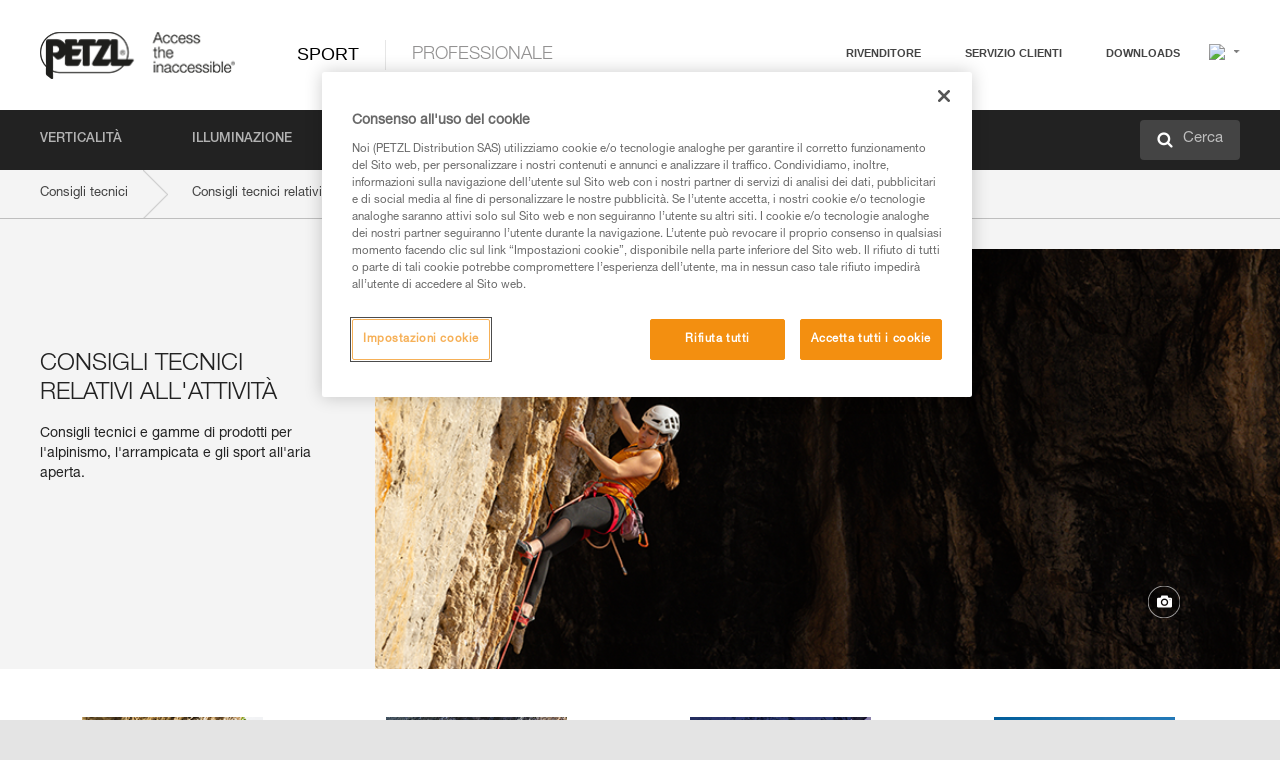

--- FILE ---
content_type: text/html;charset=UTF-8
request_url: https://www.petzl.com/INT/it/Sport/Attivita
body_size: 59592
content:

<!DOCTYPE HTML>

    
    <html class="" lang="it-it" translate="yes">

    <head>
<script src="/static/111213/js/perf/stub.js" type="text/javascript"></script><script src="/faces/a4j/g/3_3_3.Finalorg.ajax4jsf.javascript.AjaxScript?rel=1768675031000" type="text/javascript"></script><script src="/jslibrary/1637251311258/sfdc/VFRemote.js" type="text/javascript"></script><script src="/jslibrary/1752551382258/ui-sfdc-javascript-impl/SfdcCore.js" type="text/javascript"></script><script src="/jslibrary/1746634855258/sfdc/IframeThirdPartyContextLogging.js" type="text/javascript"></script><script src="/static/111213/js/picklist4.js" type="text/javascript"></script><script src="/jslibrary/1686615502258/sfdc/VFState.js" type="text/javascript"></script><script src="/jslibrary/1647410351258/sfdc/NetworkTracking.js" type="text/javascript"></script><script>try{ NetworkTracking.init('/_ui/networks/tracking/NetworkTrackingServlet', 'network', '066w0000000IVN6'); }catch(x){}try{ NetworkTracking.logPageView();}catch(x){}</script><script>(function(UITheme) {
    UITheme.getUITheme = function() { 
        return UserContext.uiTheme;
    };
}(window.UITheme = window.UITheme || {}));</script><script type="text/javascript">
Visualforce.remoting.Manager.add(new $VFRM.RemotingProviderImpl({"vf":{"vid":"066w0000000IVN6","xhr":false,"dev":false,"tst":false,"dbg":false,"tm":1768957072715,"ovrprm":false},"actions":{"B2C_Web_Login_Utils":{"ms":[{"name":"portalUserLogin","len":4,"ns":"","ver":34.0,"csrf":"VmpFPSxNakF5Tmkwd01TMHlORlF3TURvMU56bzFNaTQzTVRWYSxZTjAwQmxjeDYtOXQzbUpKRllTZ2JfRTZBbXd5Xy1ZSzRVdGNhdUVNNWlrPSxaVEl4TVRjMw==","authorization":"[base64].Q2lOQ01rTmZWMlZpWDB4dloybHVYMVYwYVd4ekxuQnZjblJoYkZWelpYSk1iMmRwYmc9PQ==.0_7V2YUHnWkd91d8FfpFBLY6xgZ2j4De6eJ5hCQxKLg="},{"name":"portalUserLoginWithCountry","len":5,"ns":"","ver":34.0,"csrf":"VmpFPSxNakF5Tmkwd01TMHlORlF3TURvMU56bzFNaTQzTVRoYSxLWW5IempiZFVVMERtcmdSeS0yc0VnZTZPMEdjSWZSa3RkSWthQVJlYm0wPSxZbVJoWVdVeQ==","authorization":"[base64].Q2k1Q01rTmZWMlZpWDB4dloybHVYMVYwYVd4ekxuQnZjblJoYkZWelpYSk1iMmRwYmxkcGRHaERiM1Z1ZEhKNQ==.IAqSWHKghiOMi2T_O1a-5l1fZ1wqx3RYGxOoSCWGbn4="},{"name":"verifyCaptcha","len":1,"ns":"","ver":34.0,"csrf":"VmpFPSxNakF5Tmkwd01TMHlORlF3TURvMU56bzFNaTQzTWpCYSw2aW9QX3FSWFdGdmxGZzZjVFZSWjRTblFqWkY2OEFSaXk3UlRISnM3Vk1ZPSxZV0poTm1aag==","authorization":"[base64].Q2lGQ01rTmZWMlZpWDB4dloybHVYMVYwYVd4ekxuWmxjbWxtZVVOaGNIUmphR0U9.InB7wANtEc1N4N-EjQKhRT2hEHIV7v7xP1i8o_t5QDY="}],"prm":1},"Web_PetzlGroupLinks_Ctrl":{"ms":[{"name":"getOtherSites","len":2,"ns":"","ver":46.0,"csrf":"VmpFPSxNakF5Tmkwd01TMHlORlF3TURvMU56bzFNaTQzTWpGYSwwRHF1QTl1WV9uUE1hbUgxcWIzMkhJZF9heFJEc3plVVg4NldyV2NWdUEwPSxaak0zWVdJeg==","authorization":"[base64].Q2laWFpXSmZVR1YwZW14SGNtOTFjRXhwYm10elgwTjBjbXd1WjJWMFQzUm9aWEpUYVhSbGN3PT0=.RRIVtmeRYeAT6im4ovfBYvL-RDRvGAdl4y0A8EV7BPU="}],"prm":1},"Web_SlideIn_Ctrl":{"ms":[{"name":"getSlideInAnim","len":3,"ns":"","ver":58.0,"csrf":"VmpFPSxNakF5Tmkwd01TMHlORlF3TURvMU56bzFNaTQzTWpOYSx6V3N2c2NheEhsNUcyQkZfYS11Q3dzSTdEUG9pTXEtVTQ3LUt2Tk1TWDRnPSxaR0pqTkdFeg==","authorization":"[base64].Q2g5WFpXSmZVMnhwWkdWSmJsOURkSEpzTG1kbGRGTnNhV1JsU1c1QmJtbHQ=.6CuVmeYzvE3AZDiTk_XShv58H-fMA4O1Sk0c4Ko_cKU="}],"prm":1},"Web_SocialNetworksList_Ctrl":{"ms":[{"name":"getSocialNetworks","len":0,"ns":"","ver":46.0,"csrf":"VmpFPSxNakF5Tmkwd01TMHlORlF3TURvMU56bzFNaTQzTWpSYSxxYXliLWVEZmxBRW5oLXgwc1F2S040aVU2c19aLUd3SmY0TXVsNWpLWVBRPSxNMk0wTWpRMA==","authorization":"[base64].Q2kxWFpXSmZVMjlqYVdGc1RtVjBkMjl5YTNOTWFYTjBYME4wY213dVoyVjBVMjlqYVdGc1RtVjBkMjl5YTNNPQ==.7yWrtCYB3bJRoI0I2t5Qam-9_P-ckSLmkbeCxldQruU="}],"prm":1},"Web_Template":{"ms":[{"name":"redirectToHome","len":0,"ns":"","ver":51.0,"csrf":"VmpFPSxNakF5Tmkwd01TMHlORlF3TURvMU56bzFNaTQzTWpWYSw2dDlublNyQkdPN1hQRjFPSkJWeV9zNTZQM0RZcEQtMFdIYnFObnktNzNzPSxORGRpT0dWaw==","authorization":"[base64].Q2h0WFpXSmZWR1Z0Y0d4aGRHVXVjbVZrYVhKbFkzUlViMGh2YldVPQ==.HgAwupMQt3C083dMU2g6jFs22RH1B3vuTrnNWQnLjSk="}],"prm":0}},"service":"apexremote"}));
</script><meta HTTP-EQUIV="PRAGMA" CONTENT="NO-CACHE" />
<meta HTTP-EQUIV="Expires" content="Mon, 01 Jan 1990 12:00:00 GMT" />



        <style>
            input[type="button"], input[type="submit"],
            input[type="text"] {
                appearance: none;
                -webkit-appearance: none; /* Safari and Chrome */
                -moz-appearance: none; /* Firefox */
            }

            .Btn-diy:not(.inline-button){
                margin-top: 30px;
            }

            .tabs--diy li.is-active a {
                border-bottom: 2px solid #aed73c !important;
            }

            .tag--diy {
                background-color: #aed73c !important;
                color: #FFF !important;
            }

            .radioElementHeight {
                height: auto !important;
            }
        </style>

        
        <link href="/resource/1756816274000/Petzl_Front/static/img/favicon/apple-touch-icon.png" rel="apple-touch-icon" sizes="180x180" />
        <link href="/resource/1756816274000/Petzl_Front/static/img/favicon/favicon-32x32.png" rel="icon" sizes="32x32" type="image/png" />
        <link href="/resource/1756816274000/Petzl_Front/static/img/favicon/favicon-16x16.png" rel="icon" sizes="16x16" type="image/png" />
        <link href="/resource/1756816274000/Petzl_Front/static/img/favicon/site.webmanifest" rel="manifest" />
        <link color="#5bbad5" href="/resource/1756816274000/Petzl_Front/static/img/favicon/safari-pinned-tab.svg?orgId=00D20000000HrHq" rel="mask-icon" />
        <meta content="#ffffff" name="msapplication-TileColor" />
        <meta content="#ffffff" name="theme-color" />    
        

        <meta charset="utf-8" />
        <meta content="IE=edge,chrome=1" http-equiv="X-UA-Compatible" />
        <meta content="width=device-width, initial-scale=1, maximum-scale=1, user-scalable=no" name="viewport" />

        <meta name="author" />
            <link href="https://m.petzl.com/INT/it/Sport/Attivita" media="only screen and (max-width: 640px)" rel="alternate" />

        <meta content="width=device-width" name="viewport" />
        <meta content="561283053,680261019,100000755603222,740898295" property="fb:admins" />
        <meta content="26678879891" property="fb:pages" /><span id="j_id0:j_id1:j_id9">
            <link href="/resource/1756816274000/Petzl_Front/css/common.css" rel="stylesheet" /></span>

        <link href="/resource/1756816274000/Petzl_Front/css/header.css" rel="stylesheet" />

        <style type="text/css">

            .inlineblock, .ib {
                display: -moz-inline-stack;
                display: inline-block;
                vertical-align: middle;
            }

            a.Btn {
                cursor: pointer;
            }

            .inlineblock, .ib {
                display: -moz-inline-stack;
                display: inline-block;
                vertical-align: middle;
            }

            /* .colorbox, #colorbox {
                background: transparent !important;
            } */

            .newsOverview {
                width: 22.4% !important;
            }

            .newsContainer {
                padding-left: 10px;
            }

            .Btn.disabled {
                opacity: 0.5;
                background-color: #d0d0d0 !important;
            }
        </style>
        <link href="/resource/1756816274000/Petzl_Front/css/footer.css" rel="stylesheet" />
        <link href="/resource/1756816274000/Petzl_Front/fontface.css" rel="stylesheet" />
        <script src="/resource/1756816274000/Petzl_Front/js/libs/jquery.js" type="text/javascript"></script>
        <script src="/resource/1756816274000/Petzl_Front/js/libs/jquery.touchr.js" type="text/javascript"></script>
        <script src="/resource/1756816274000/Petzl_Front/js/libs/jquery.easing.js" type="text/javascript"></script>
        <script src="/resource/1756816274000/Petzl_Front/js/libs/jquery.sticky.js" type="text/javascript"></script>
        <script src="/resource/1756816274000/Petzl_Front/js/libs/modernizr.js" type="text/javascript"></script>
        <script src="/resource/1756816274000/Petzl_Front/js/libs/html5shiv.js" type="text/javascript"></script>
        <script src="/resource/1756816274000/Petzl_Front/js-custom/public/jquery.cookie.js" type="text/javascript"></script>
        <script src="/resource/1756816274000/Petzl_Front/js-custom/login.js" type="text/javascript"></script>

        <link href="" id="mobileString" style="display:none;" />
        <link href="https://m.petzl.com" id="mobileDomain" style="display:none;" />
        <link href="https://www.petzl.com" id="siteDomain" style="display:none;" />
        <link href="https://www.petzl.com" id="sitedomain_b2c" style="display:none;" />
        <link href="" id="b2cServerDomainPrefix" style="display:none;" />
        <link data-value="[FR-CA, EN-DK, EN-NO, EN-FI, EN-SE, ES-PT, EN-PT, FR-CH, DE-CH, IT-CH, DE-AT, EN-GB, FR-BE, EN-BE, EN-NL, EN-LU, FR-LU, DE, DE-DE, EN, EN-CA, EN-US, ES, ES-ES, FR, FR-FR, IT, IT-IT]" id="countryLanguageList" style="display:none;" />
        <link data-value="[CA/en, DK/en, NO/en, FI/en, SE/en, PT/es, CH/fr, AT/de, GB/en, BE/fr, NL/en, LU/fr, INT/en, DE/de, US/en, ES/es, FR/fr, IT/it]" id="defaultCountryLanguageList" style="display:none;" />
        <link data-value="[CA, DK, NO, FI, SE, PT, CH, AT, GB, BE, NL, LU, INT, DE, US, ES, FR, IT]" id="countryCodeSet" style="display:none;" />
        <link href="false" id="isMobile" />

        <script>

            // OneTrust: avoid "initGmaps is not a function" error
            // on the pages other than DealerLocatorAdv
            window.initGmaps = window.initGmaps || function() { };

            //Variables
            var emailPattern = /^([a-zA-Z0-9_\-\.\+]+)@([a-zA-Z0-9_\-\.]+)\.[a-zA-Z0-9\-]{2,}$/;

            //Labels
            var b2c_login_label = "login";
            var b2c_checkout_label = "checkout";

            //Validation titles
            //Emails
            var v_message_email_required = "Email mandatory";
            var v_message_email = "Invalid email";

            var v_message_email_confirm_required = "Email confirm mandatory";
            var v_message_email_equal = "Email don't match";

            var v_message_email_unknown = "Unknown email";

            //Passwords
            var v_message_password_required = "Password mandatory";
            var v_message_password = "Password don't match security rules";
            var v_message_password_invalid = "Invalid password";

            var v_message_password_confirm_required = "Password confirm mandatory";
            var v_message_password_equal = "Password don't match";

            //Sates
            var v_message_state_required = "State mandatory";

            //Activites
            var v_message_activities_required = "Activities are mandatory";

            //Address
            var v_message_first_name_required = "First name mandatory";
            var v_message_last_name_required = "Last name mandatory";
            var v_message_phone_required = "Phone mandatory";
            var v_message_address_required = "Address mandatory";
            var v_message_city_required = "City mandatory";
            var v_message_zip_required = "Zip mandatory";
            var v_message_zip_invalid = "zip code must be 5 numeric characters";

            //Payment
            var v_message_card_number_required = "Credit card number is mandatory";
            var v_message_card_number_invalid = "Please enter a valid card number";
            var v_message_card_security_code_invalid =  "Please enter a valid security code";
            var v_message_card_expiration_invalid = "Please enter a valid expiration date";

            //Company
            var v_message_company_required = "Company required";

            // Title
            var v_message_title_required = "Title required";

            function initValidationMessages(){

                //State
                $('.stateSelector .inputText_errorLabel').html(v_message_state_required);

                //Activities
                $('.ActivityWrapper_errorLabel').html(v_message_activities_required);

                //Notify me popin
                var $notifyme = $('.popin.popinNotifyMe');
                if ($notifyme.length > 0){
                    $notifyme.find('input#Firstname').parent().next('[class*=errorLabel]').html(v_message_first_name_required);
                    $notifyme.find('input#LastName').parent().next('[class*=errorLabel]').html(v_message_last_name_required);
                    $notifyme.find('input#Email').parent().next('[class*=errorLabel]').html(v_message_email_required);
                }

                //Header login / notifyme login
                if (window.loginCTRL) {

                    var sessionRedirectHandler = loginCTRL.sessionRedirectHandler;

                    loginCTRL.sessionRedirectHandler = function(data, status){
                        if (!data) {
                            var form = document.getElementById('LogOrNot');
                            form.querySelector('#panelErrorMessage > .InputText_errorLabel:first-child').style.display = 'block';

                            var inputs = form.querySelectorAll('.InputContainer_input');
                            var i = inputs.length;
                            while (--i >= 0) {
                                var inp = inputs[i];
                                inp.classList.add('InputText-error');
                                inp.nextElementSibling.innerText = '';
                            }
                            return;
                        }

                        sessionRedirectHandler(data, status);
                    };

                    // loginCTRL.errorHandler = function () {
                    window.loginFormValidation = function () {
                        var valid = true;

                        var emailError = null;

                        var $inputEmail = $('#loginEmail');
                        var $labelEmail = $inputEmail.parent().next('.InputText_errorLabel');

                        var $inputPwd = $('#loginPwd');
                        var $labelPwd = $inputPwd.parent().next('.InputText_errorLabel');

                        // Empty email
                        if (!$inputEmail.val()) emailError = v_message_email; // You can replace to v_message_email_required

                        // Invalid email
                        if (!emailError && !emailPattern.test($inputEmail.val())) emailError = v_message_email;

                        if (emailError != null) {
                            $inputEmail.parent().addClass('InputText-error');
                            $labelEmail.html(emailError).show();
                        }
                        else {
                            $inputEmail.parent().removeClass('InputText-error');
                            $labelEmail.hide();
                        }

                        //Empty password
                        if (!$inputPwd.val()) {
                            $inputPwd.parent().addClass('InputText-error');
                            $labelPwd.html(v_message_password_invalid).show();
                            valid = false;
                        }
                        else {
                            $inputPwd.parent().removeClass('InputText-error');
                            $labelPwd.hide();
                        }

                        valid = valid && !emailError;

                        return valid;
                    }
                }

                //All address forms / payment form
                if (typeof $.validator != 'undefined'){

                    // HK: 04/05/2017
                    $.validator.addMethod('required', function (value, element) {
                        return /[\w\d]+/gi.test(value);
                    });

                    setTimeout(function(){

                        var performSpecialValidationsOld = window.performSpecialValidations;

                        window.performSpecialValidations = function(validateWhat){
                            var isValid = typeof performSpecialValidationsOld == 'function' ?  performSpecialValidationsOld(validateWhat) : true;
                            setTimeout(function(){
                                if(window.validator && window.validator.numberOfInvalids()){
                                    $('.InputContainer_input.InputText-error:visible').first().find('input')
                                            .add($('.PaymentWrapper .InputText_errorLabel:visible').first().prev().find('input'))
                                            .first()
                                            .focus();
                                }
                            }, 100);
                            return isValid;
                        };

                        $.validator.messages.required = '\u2000';
                        $.validator.messages.equal = '\u2001';
                        $.validator.messages.password = '\u2002';
                        $.validator.messages.email = '\u2003';
                        $.validator.messages.email2 = '\u2003';
                        $.validator.messages.minlength = '\u2004';
                        $.validator.messages.zip = '\u2005';

                        var $validator = window.validator;
                        if (!$validator) return;

                        var func = $validator.settings.highlight;
                        if (!func) return;

                        $validator.settings.highlight = function(element, errorClass, validClass){

                            func(element, errorClass, validClass);

                            $(element).parent()
                                    .next('label')
                                    .css('visibility', 'hidden');

                            setTimeout(function(){

                                var $errorLabel = $(element).parent().siblings('label.InputText_errorLabel').first();
                                if ($errorLabel.length == 0)
                                    $errorLabel = $(element).parent().parent().siblings('label.InputText_errorLabel:contains("\u2000")');

                                var id = $(element).attr('id') || $(element).attr('class');
                                id = !id ? '' : id.toLowerCase();

                                //Email
                                if (id.indexOf('email') >= 0 && id.indexOf('confirm') >= 0 && $errorLabel.html() == '\u2000')
                                    $errorLabel.html(v_message_email_confirm_required);
                                else if (id.indexOf('email') >= 0 && $errorLabel.html() == '\u2000')
                                    $errorLabel.html(v_message_email_required);
                                else if (id.indexOf('email') >= 0 && $errorLabel.html() == '\u2001')
                                    $errorLabel.html(v_message_email_equal);
                                else if (id.indexOf('email') >= 0 && $errorLabel.html() == '\u2003')
                                    $errorLabel.html(v_message_email);

                                //Password
                                if (id.indexOf('password') >= 0 && id.indexOf('confirm') >= 0 && $errorLabel.html() == '\u2000')
                                    $errorLabel.html(v_message_password_confirm_required);
                                else if (id.indexOf('password') >= 0 && $errorLabel.html() == '\u2000')
                                    $errorLabel.html(v_message_password_required);
                                else if (id.indexOf('password') >= 0 && $errorLabel.html() == '\u2001')
                                    $errorLabel.html(v_message_password_equal);
                                else if (id.indexOf('password') >= 0 && $errorLabel.html() == '\u2004')
                                    $errorLabel.html(v_message_password_invalid);
                                else if (id.indexOf('password') >= 0 && $errorLabel.html() == '\u2002')
                                    $errorLabel.html(v_message_password);


                                //Address
                                if (id.indexOf('firstname') >= 0 && $errorLabel.html() == '\u2000')
                                    $errorLabel.html(v_message_first_name_required);
                                else if (id.indexOf('lastname') >= 0 && $errorLabel.html() == '\u2000')
                                    $errorLabel.html(v_message_last_name_required);
                                else if (id.indexOf('phone') >= 0 && $errorLabel.html() == '\u2000')
                                    $errorLabel.html(v_message_phone_required);
                                else if (id.indexOf('address') >= 0 && $errorLabel.html() == '\u2000')
                                    $errorLabel.html(v_message_address_required);
                                else if (id.indexOf('address') >= 0 && $errorLabel.html() == '\u2000')
                                    $errorLabel.html(v_message_address_required);
                                else if (id.indexOf('city') >= 0 && $errorLabel.html() == '\u2000')
                                    $errorLabel.html(v_message_city_required);
                                else if (id.indexOf('zip') >= 0 && $errorLabel.html() == '\u2000')
                                    $errorLabel.html(v_message_zip_required);
                                else if (id.indexOf('zip') >= 0 && $errorLabel.html() == '\u2005')
                                    $errorLabel.html(v_message_zip_invalid);

                                //Company
                                if (id.indexOf('company') >= 0 && $errorLabel.html() == '\u2000')
                                    $errorLabel.html(v_message_company_required);

                                //Title
                                if (id.indexOf('persontitle') >= 0 && $errorLabel.html() == '\u2000')
                                    $errorLabel.html(v_message_title_required);


                                //Credit card
                                if (id.indexOf('card-number') >= 0 && $errorLabel.html() == '\u2000')
                                    $errorLabel.html(v_message_card_number_required);

                                $errorLabel.css('visibility', 'visible');

                            }, 150);
                        }
                    }, 50);
                }
            }

            $(function(){

                initValidationMessages();
                // PCI
                window.cartQnt = {};

                $('.InputText input[type=text],input[data-input]').bind('keypress', function (event) {
                    var regex = new RegExp(/^['\u00C0-\u017F\w\d\s_\-@\.,;\+&*#]+$/gi);
                    var key = String.fromCharCode(event.keyCode ? event.keyCode : event.which);
                    if (!regex.test(key) && event.charCode) {
                        event.preventDefault();
                        event.stopImmediatePropagation();
                        return false;
                    }
                }).bind('paste', function(e){
                    e.stopPropagation();
                    e.preventDefault();
                    var value = (e.originalEvent || e).clipboardData.getData('text/plain');
                    var regex = new RegExp(/[^'\u00C0-\u017F\w\d\s_\-@\.,;\+&*#]/gi);
                    $(this).val(value.replace(regex, ''));
                    if ($(this).is('.searchInput'))
                        searchEvent();
                });

                $('h1,h2,h3,h4,h5,h6,a').each(function(){
                    $(this).html($(this).html().replace(/([^>])®/g,"$1<sup>®</sup>"));
                });

            });
        </script>
            
            <title>Consigli tecnici relativi all'attivit&agrave; - Petzl Other</title>

            <link href="/resource/1756816274000/Petzl_Front/css/family.css" rel="stylesheet" />
            <link href="/resource/1756816274000/Petzl_Front/css/category.css" rel="stylesheet" />
                <link href="https://www.petzl.com/IT/it/Sport/Attivita" hreflang="it-it" rel="alternate" />
                <link href="https://www.petzl.com/CH/it/Sport/Attivita" hreflang="it-ch" rel="alternate" />
                <link href="https://www.petzl.com/LU/fr/Sport/activites" hreflang="fr-lu" rel="alternate" />
                <link href="https://www.petzl.com/FR/fr/Sport/activites" hreflang="fr-fr" rel="alternate" />
                <link href="https://www.petzl.com/CH/fr/Sport/activites" hreflang="fr-ch" rel="alternate" />
                <link href="https://www.petzl.com/CA/fr/Sport/activites" hreflang="fr-ca" rel="alternate" />
                <link href="https://www.petzl.com/BE/fr/Sport/activites" hreflang="fr-be" rel="alternate" />
                <link href="https://www.petzl.com/PT/es/Sport/Actividades" hreflang="es-pt" rel="alternate" />
                <link href="https://www.petzl.com/ES/es/Sport/Actividades" hreflang="es-es" rel="alternate" />
                <link href="https://www.petzl.com/US/en/Sport/Activities" hreflang="en-us" rel="alternate" />
                <link href="https://www.petzl.com/SE/en/Sport/Activities" hreflang="en-se" rel="alternate" />
                <link href="https://www.petzl.com/PT/en/Sport/Activities" hreflang="en-pt" rel="alternate" />
                <link href="https://www.petzl.com/NO/en/Sport/Activities" hreflang="en-no" rel="alternate" />
                <link href="https://www.petzl.com/NL/en/Sport/Activities" hreflang="en-nl" rel="alternate" />
                <link href="https://www.petzl.com/LU/en/Sport/Activities" hreflang="en-lu" rel="alternate" />
                <link href="https://www.petzl.com/GB/en/Sport/Activities" hreflang="en-gb" rel="alternate" />
                <link href="https://www.petzl.com/FI/en/Sport/Activities" hreflang="en-fi" rel="alternate" />
                <link href="https://www.petzl.com/DK/en/Sport/Activities" hreflang="en-dk" rel="alternate" />
                <link href="https://www.petzl.com/CA/en/Sport/Activities" hreflang="en-ca" rel="alternate" />
                <link href="https://www.petzl.com/BE/en/Sport/Activities" hreflang="en-be" rel="alternate" />
                <link href="https://www.petzl.com/DE/de/Sport/Aktivitaten" hreflang="de-de" rel="alternate" />
                <link href="https://www.petzl.com/CH/de/Sport/Aktivitaten" hreflang="de-ch" rel="alternate" />
                <link href="https://www.petzl.com/AT/de/Sport/Aktivitaten" hreflang="de-at" rel="alternate" />
                <link href="https://www.petzl.com/INT/it/Sport/Attivita" hreflang="it" rel="alternate" />
                <link href="https://www.petzl.com/INT/fr/Sport/activites" hreflang="fr" rel="alternate" />
                <link href="https://www.petzl.com/INT/es/Sport/Actividades" hreflang="es" rel="alternate" />
                <link href="https://www.petzl.com/INT/en/Sport/Activities" hreflang="en" rel="alternate" />
                <link href="https://www.petzl.com/INT/de/Sport/Aktivitaten" hreflang="de" rel="alternate" />
            
            <link href="https://www.petzl.com/INT/en/Sport/Activities" hreflang="x-default" rel="alternate" />

    <script>
        window.dataLayer = window.dataLayer || [];
        window.dataLayer.push({'PageType': 'ActivityHome','Template': 'Desktop','Univers': 'Sport','Langue': 'it'});
    </script><span id="j_id0:j_id1:j_id22">

 <script>
  
  var _gaq = _gaq || [];
   _gaq.push(['_setAccount', 'UA-2666151-17']);

 </script></span>

        
        <script>
            (function(w,d,s,l,i){w[l]=w[l]||[];w[l].push({'gtm.start':
                    new Date().getTime(),event:'gtm.js'});var f=d.getElementsByTagName(s)[0],
                    j=d.createElement(s),dl=l!='dataLayer'?'&l='+l:'';j.async=true;j.src=
                    '//www.googletagmanager.com/gtm.js?id='+i+dl;f.parentNode.insertBefore(j,f);
            })(window,document,'script','dataLayer','GTM-MWKBJV');
        </script>
    </head>

    <body>
<form id="j_id0:j_id1:j_id32" name="j_id0:j_id1:j_id32" method="post" action="/Web_ActivityOverview" enctype="application/x-www-form-urlencoded">
<input type="hidden" name="j_id0:j_id1:j_id32" value="j_id0:j_id1:j_id32" />
<script id="j_id0:j_id1:j_id32:j_id33" type="text/javascript">refreshAccountPopin=function(){A4J.AJAX.Submit('j_id0:j_id1:j_id32',null,{'similarityGroupingId':'j_id0:j_id1:j_id32:j_id33','parameters':{'j_id0:j_id1:j_id32:j_id33':'j_id0:j_id1:j_id32:j_id33'} } )};
</script><div id="j_id0:j_id1:j_id32:j_id196"></div>
</form><span id="ajax-view-state-page-container" style="display: none"><span id="ajax-view-state" style="display: none"><input type="hidden"  id="com.salesforce.visualforce.ViewState" name="com.salesforce.visualforce.ViewState" value="i:AAAAWXsidCI6IjAwRDIwMDAwMDAwSHJIcSIsInYiOiIwMkcxcjAwMDAwMEpsQ1oiLCJhIjoidmZlbmNyeXB0aW9ua2V5IiwidSI6IjAwNXcwMDAwMDA0bHlqbSJ9TGBk18gGGpQpE1eH8ZZizxRw5aNx731nzoUQhAAAAZveDtU5ukySlXp3jIZxdypWQq/VaY4v57nGI8C/3vEsp1iRea9b7TiM6lnb6pmVPsuMynXJtJcwgaY/do94cma0oajadFpVRhDDgwIaiMg9IWk4d9VB4LWBFDXT3LxXJxNsGW73nt1JLsnegNAtvWvnm07Eu+OtUws4l6IQ7QPGiDOyjZGHLPvYrH396T5yN4fBL1ZRzJ//BgdYwAYodvZd7HdxImz7gpsz03FPn21U0K8BL1oE1q7a70gYfA/[base64]/rBa8rvnbtVEWBOdx8+Qs3a3YYl3dj5JFqRs3wfjVwGIJkZAhZGqJ6fpH2hGDx4g8quz49yjio3XeK15dxK6OrBXz/Lcr0hC1aHNTNAATwOrF6I9Pq3CvKGdcVeCp3T8pZOKlTmceULAchZZVXs1RzYOQfvRPCdBFtUvUFkiMrBrfAnHB/6UvQlqap77sHtuZYxPexKG7QsWIoe4J7aopS6XQMSOe4TuhdWA5kU12RDdtX/2hpHsR5JgGtagxjVwXZl3AbYtaamsuZ3BB+pcoA3V7TfRm/u2IhjyJYdxtm5VEA6qaumHKplWbAfjFF1mELRmgpR9n/bBgei+oNk+F6vOOqGHn5QWjUJn04Of3phYY4LHFLY1XKD9Gh63NR9f3KIwtVS5PuwRw5h+LZ4uUtq1ramQkqhLTOG44VlrI2yLISf3/cZzvLPGs2X7lyiz6hEcVycAUzIieRC0YWMTEu1cg9DVu5nETY0MxtKQmEMICcj8ukJNnw/6RqsREszR4YEi1QwhHCF7sh3mpz4Z2GMGLxcuM7NDTu1xPReJM9XvumsbWw+30kz94Dit+k2TXOtL0vT4RgEl+rHo5TlTf5CjaYyd3284QxDkPbSW9kFG/iUm3fI3WLQEB1Q3WddoCk5X7ctZDIVsDBbS55e1yMSYb9WNrh3gPAGLc4YlVDXOcmtOF7VZRbbT9l1mFcxMi1TsA2nZigruH69cxA52IuXAzTjNOB9XQCuTuM2dMqQrV+1MKLJH/s3YtfyJoxYsVyrGqyGGlkX2uvQxekS9HsspgqjVrpPawJkv6x+nPdP1Ch3pg0doVbME9AYCj7t2e/W1tjrXsGeMlMVVpVAY4Gp/+qu7DOifdN8b0ZZCncpV83u41B9kRiy2XdbwPMopfTYgJk05Ia99BRModJRNzR7YEnwg4ExPVlZCI0bDqntlshvtTB1SgEdNTBCC+W3HvWgZn1tH7WzZYYNQHxRXbLQfrABvvmgv1h2kfp0+CYeQKXXtsGcywUWJa0X5TZxmSwnblcjtZrokGVPp8K+XSI+IpZsZbK/[base64]/[base64]/Yi2eoV5f9ax4rRfnXSqZdH6ofSx8xUIzhMtlwzedWTyHM62GE21biX3rg+EjLA03y0GKU2BoSITy3lqxYD2AdCLcdzkJ/OKkYJX29uXkXmXa7vYPyu6lrjSh6h2d4XumlfI0PSv1k9+rEq+brIG/MjgNKhw4go/[base64]/6o7J3KbtWyqLDujETgE73Wq0tbHyzJqJBOuO8QQjKEYMY0s5Hbf1HOyfBUaQI610nzGA54chVYwCuIyC3h91MdOwkFGwdyxVqP/wOgiAFr8z0qpQC//TYRm9rkb8FI0KthmiKPGtmeTzp3nGHM8XnIxZjcTatv2swcHvaclS2jqFfQxetYYZ7/NuJ04l6kdBIl0AxEm6/2pU8uVzYP5wzcoXrg9C0ExH308h/HYvoheS2+6VwVjhg5Lo1OMujgdajMNRsagco0+7qQkXgdiW08w47FeaV4oA34+1WO+cIdSrmnXIdcRBCSs1XhhHHhmzBQ4ZBhqt9R4vxdDsBJMNCNJ7h7uT/7Kwqqhqdi7FbppgRw5PD+cSyLqO0gNZijZ8e+2qcdio/ba3dKWWFLcUqWhY48p36BJo+QInF3Utcau4tuTEI2oTl8p4yVOXW8uiw9Y3lwMpISS3oKUSrvzSmgdsaQFa1DoLPVee1ztiinhB6KmtiL91qGjemJN8OexU/DApESeXtfQRUMjCce9U1idDF5BWjTh+VS5eAvQU+U/baMgHftKKll7B4iwCyl5wU11vh2bOLKsZooirnlfmwU7K2hCHH8DoQS6A0p7tF/gOrtHfchEI8EapfZ8AwKoUFpMwdw7E4qBN/Fddkr5ebyVKQi2+bZa6sPdPwFB4+j9avLgzW/M526wy3ibNWVNv16CoAlLiUe4mTd8oYGYYK18+euGgOsRBUQPFP4AZmXbztWtCe7FYPHAMRC0Hu98OQGLCe1Z1KSKmL84uF+pG6Q4MDx2oIuFq/xWIkbeSIr4DefFUUfpT6w9JiA8Hd+Ie5CAH+95WpwE0hioP2A0RiRXIrNezV5Sucl033j+3F3XMkfbyUwHhVXGZkQwvnhak3kAnugF+yngDOeTSjF230tcBkJm6AKVqaNr5mCTuCBDtJLZPD1Mi1u3BX2MgOgKb5JR9aeLMg8xUI6R+sllbApjR3sk5m0mreVM//v7tSv2x0hSiXhnoZB4+1OnRV2cZbOQzmw0g1mSKjaC8nDXg0rLKBmvpBv/RHEacEsdcUWy3460AkMAqEbf70w7bogmgKa+Q5GP3dpb3ErLQS9M6e4ime+vTdOHPdK+cWHy7iR4PSF+GanieK7I4A3XgI56PcQRRrXNNe91w6MSV1nEXojLY6pJLFDWUvq5QENpT0Z+n2skJnRGJ/ZUJ6F07FtnTCO+VnBtAHC2sPHfXrZ1NPj6pUh5rTa2UbCV6Rj/XqyYGW0lswkvmGYpPExk6KjHzZ/BscESKMVOLu5tcT6VQ+NrJLa8WoIOnc+bvFolBeDIDdoHQhW+IyJED6iVgPgNdtFjb7xXMLb6iaZtFdYN5CCZYl/[base64]/eH0S9r21IBCCLDLyiW1C15nd2lOVLef0ovd1eMnwkKgjMdJ897XXRBfWIFnOii6MMDfpuD1PAB6fL5J0NKmAaSrJ3JFXFWx+OxXMbZg12/+0E7SJZ1srnmkxenc/F2HsExIJvnjGEIBj08Zwi7gDQwieRBqKa4+4CSmO7RU4oYRu0x3k1MjdkcIug681HcOOHHPQbGbPjLwcL55QFWLKUuUFBTQINSctvNBpjflt0naeu4zHl2VMHpR1hOyEiS/LLruUyKLfhBD41XkxYVK0S4u9rk3ZSzVSqv46+5tW4VKvXxyQKg4BP5VDexoJYd32fKi2Y2a9Y+4iLyGD3l2fwIWyQVDOwDByus95bi2XjcTnSD9R/vmROXgfKEOrQlCLsOKaLM5H3+aIGv2oQ3tmLsqwXonZf3GpaGY2MzKiz7PssQuTdoCAM3SP5/Ai/NnLrCVNYtywgulWrqpnsAdM/lAIwt01fI2HgyYoP+Mb4bcsnxCB7ri6kWOIEPiq3m1K7fZIp7aWEo4mx2utg8rG+lj8qnXf/KiwDjjiHW0Zy6yZ+3uRAqFXFoEx5Z0IIwmBhXueLVFfFGKyOYXKWdRheIJOcpvqxiDEueoRa3lAV79FqPMOTDnBlkmhpW3gH6vkX55fSrIMSFCdgdgxkClFvw6t/qaDlt/oYLXtuszf8g0zc0B8zhwI7E9FjY9N3SF/hFN03HWDUnvAsDM1UVvMDetZSDuES/IeEPquv5m2tCQYrF4YGvWjtmMfFdfmMnJmmveQW6DcbajRh5Dz8ZV4h1ZGhgZ+2rdiWuWsw/4dds5DHkwf8RDjZfRu6c3NV9zY4duCftdMO3K6C3484rCOao+VYscmwI5GB0fXozUafDWxlGKT1rmV+Ca6ltNx+lx2sIA9go9/X5hvH6LI32PYy4qRREBRvoeG7GbCiZy9HGAgSG6ULqmOoOxm6i3cWLMlSqU3QOf0Z3emCPoLURc9/tzuWcbmrWCSJDa53y1eVPFcNwTZKaE6jXYCYxsYDyKuGkVqLSRQRzoB0jymfsd9rtIWX1uK0lYJudj+1p8H4mai9A2OzhB8tV+lTrO0FoDMtKD/jS8eWDr5ZJakAL5hJlzsO+9SD384Ytewx7lzTv+tukmHf2xByP5Xz9Rso1TElBc4+ug8QWsraoZBVqHvSJDTIdXZ23RMtDtnmrYzUHDnSv0zo3ePyke1kKpdH8Lm2o9pQ/gFI2ifjopEKk73G81ILUWVwhmlvUzfIkUoa3R1CS/x9Oh9QLyQkiE4mS2i3oMSJ2yP42hklzQAtLbBQVrfqCOFv0OnD4TDL4alLxvTyHgKnad/RJnijt5wLwBLW8GvlpPVodBx9leRfEarq5pvLd0BA8iKLMm41tpVZcXRzEYzJ90q/Dtxrd+NDWrx8W6z8a2GFi95VdKNtMxin611VSqAoQOypeE7ynvjDSmdYeXvVVxnRXyuoztSt1ioiG0bYROOmgC296ubbxmAMW91UQechOREc3HeY8WkGxcbRuvrPg14SIL0MYEm3BxrxskE5GXB5zJ/W8x6sRtEzz7+neCZOghr0ujDbZK1ZM+baQdAfvIzMHSXzGvrfwd3LLxf189/mhTXxvmA4gcUSGxTXV3klT9leZxyAUqmCRT5ZzySKjh/MvvxExdfFzGlIuJoNjq4B6O+c7yp6mDYHhmcl+iuv2YV9BYWQtoKNaOYcfYmXpMmWvsoDbAy5uMpvrdX/PmnjJY9Y2xzPwwHJN4h7t6iDpVC5rhaZa64WSsDxcgIJz2+fDKyc9yoQI75n1JGGl3dxcxxdmfIKdo+A1G1cOAr6+Ms45fFev5NOHYWwtdEe2xzBDGed4kz14H3G8fyr/FL2uFaIT8mztMspL6EZuthYGtjKnV81HQIgK4wVGJ7spETs+OKpO+qzo8uLifylG4gCVItiGaxW1Yc9bukxiYxrHxHNw9hVbnzZKl85rifnJVRZxpHLztFiA0DjHqyy/Sm0X8ph+lDa9KwHWaq1xx2Mz/[base64]/xxQ9rhB6Rx8u9JZLn1HhW8lx7JT1xpBr5fxCQp0XsCuZXYJRZt3eerRoZC6zSTHIZApJ8Fn4RV+hDUWhDtdeCz32JeWEhnPHzy/[base64]/[base64]/coKrLaFsA3knyXjVs1gMHgRIc4701iVYqWgEkv7TPF5o7Cu8lsQSkKCHP8tjCFofC9J5MT1hfKY1JaO8oZAUtNcxExPhzpYwvHTk3TM/3u7nx9MQ13C+biE3F5fST3Pkc+OuuShy6w885bNHbEvIOU24r59sXV/zwUb51ii/LNDOn9GLyZniLzyUOSHG+z/cvfi5NvycNpMfFWVof258HhckhA2huKLNwhvBqmOks2+ZsuWjAMJNUq6lJofaazFpULYhbwZfBSWN4O1DP6SVvEkEid+QDoIoorRIPZM8j6VZBtM32pwVKjozm4lomWkA8DhVFfE72Wn+Ol/yQrg/ZgOVu/VVa49kDXoWcU7JOOrY2n4d0vUXjvmDtSO+LGMUJu0r3H8mOSqYOaXoswpvhq3XmWhNLYmT+RSmeQZEb6XZEHMIOpi1hsPjIMehJqFRY8/xTelymo35PYfmbv0cdgsI8hFV/YUfYajb2Wi3ypaRHmgNFwL5vakkS4sOFV2GYa5vP4Dy6BG6Al34Z5jpRxM06jRqBpLaB9o0XpjwI0DmxGZjZjxwgVS0u/GlERyMZRIC+6jOQuPwrNL9eucsxbcJENSSCw0hAB3rNDC78ZvVBJWIxxIOLaZnlrnSZHbIWbHjQSOUVQEn6K5mchFjxkw5bndu8MVNl85Y9lhVI4GL0+G1TsJ1Mtf0IFLN35RJZFP66r8Rnci+t02FVha2/FAvFion95PibsYp9RHUDR/gIps+Vhj3R2adfOtTbx384gxZDbIiRyGvnuRKLLra7bag9FiIsvj7Hy9LkT2CHaIbzepfTIHg6LXayFndnOqe13+9q2x47924crTNy/zyg2kd6fcvyswlh6ovCN7pLUiVD3nMLq/Jyhg2McDt0IOTY9sUZcVKdUiCmhOJuzPRDIVUNX+vlG2ScicRUgPaHm6WdmdfHM1qg2gRQhz6TLdvoflSVjxTc4lCUANDSkVAE0479Gz/IB2hV2DDe+9rvlXuFOEQprbiCQeNgY+FQMQ1rQiQ8TcHJsg/YQO9X7TRnmF+ItHRkgH/h1fEtGhf2gfvLRorvQHn+TsontJZ2UppKq87nfHjjWBicT6oexEr6hc3ekKCHOyRdC4ii/1LCQIjVKOdH4vSrIxomA9bMH67OJadbxm+cNpkuOWYplU05kT4SxdBtffxVyIJX+v4UrDHKI6i4DIqNublf7VGpjgtH9m+4PzvBvsNQ9nGymVIgaBsS7ehX6Qal6GHFUapg/B78gOaXRQY5FlEVMMLzw845RDB7nS6ksrQIimlfa7kkcipkK4i1/rb0LL160gL3CAZwq1kYrTiPDJcYAKGLjRLqJo4cvtNGUsFvguMDlQgBG2SrfbSQkMVA2iuXdTcuqooOYlS+KLQ7RP0AOi7UgmeUWPw00Si8ngwKrKYycdQ1u1mhb4hewyolbQA6TrmbCrWlaFCkL3BxDYAgFUiYDqBfpGxp/P0ECgRExe7E7A1D6KPww0vGmjhP6GU11qzaZZX0gK2RhL9tnZ+r5CaRpHgu/+axPFKlrlZezJUoQPQGltGMx+cOft/IlnVsjv0+vxvUth59jIkwiMtympOedlu+I85ixRqMKQjTVQ/oSSoee15nHbFiqoiQSYBC8fkP9OLY50JbSOC+ykhrFOoIsxT9J61XCRLqhdWqlnWAEjxcZo0CYxmIUVAayf1opAoabugeBr91uzzwK8C71A2STtAg/rMwYSAakjzeDE1Zc5M09pBJLQA58tBevRKeYZkVlLHLSGiVdQ1oHpfYK5rE3FRZKajkZRMUt86vkPtBrYVxiRgr7B36vzvn6eEX6Tu5O/AwDGl0zQV5DLD1c/W5SVAwZMvGti5MQzFScfCprwrPf2F36hR+6Ju+RBxVEjrlZapXQgUpyPIAeegxuZn4xi0qE9gzJl1LidY+vir5qg1uaivaDmaLnX5AweQB5os4rJIy2/VGqT4nkm05hiW90LdmtKCGDCx7BcefgpnSzFq6IWlkExGLp4Aqv/DI7QQ3XnaT4poHFqBhWbttMSSCrSh7yc0/R2d439+b2eDzy5UJfWfBpUv4Y1MZDCfW2ZWOqgOHpaDVCNI2h7GrzfOzI9YgYEdxfi7f7Vb/xiknfohaTArZWikP4ln7OVvwPl7EwG2X3yfKAIBeGReUwZzJxhT/RyJPman6DeLjL3F+R21X6661MBI+8nqCgHNpA3MUEQTewnsnKPYJWFZtQ0mLNXrnm38crXpgIk+il3xXZixHy4zQJEvb0pwww1VuU15hmWfDb++X4Rg5II0y9kXtYVnfu3WAw01DXk/+7vG8sk9X0kgawOIWBtf2SARQKKs3+5tBo7NTWUE0FGCTD3Pur/[base64]/ZJBDgonhh2JM+sQeMMllMOSMW4J8Y/dHtlIll+Acs+IJupH5/eE06OLGe+myeIFDdbO7LIhs1iL0v0d6BCpkyAIuGjSG2G4kcq4lgG5D3LA/hxr2TvDjbhqofg2pmHMGplGshrmol9QJ6tnBIzpvG/dD5H7cMUfdHtbHml6H41FPuplcSyc9/[base64]/NYbhnDPJQzPOciu6JwgoE1s9zirEV8vHTOO+dvupJC/bS8jujc2vVqg1J9Ys7/6BH56UGtKS+Ld3IE7/bhDDn40lfOXYopVZFNJiPW13yXgEHCpLXIEiHs8/4nQHoQ9h5Vi2aEOrW0ap73/WtsoIJb5AOllzLj9QIzFYy9/KnNJpNoXUiM8HYeniqMuX20QjuHJXSKRWIvnBB/N5qyDtDMoexVdkWYJu+v1coJzK7Y8Kf1se0rV77OidKMm7UY1HbDvfWqZZfehG21EPKx2+XVD4LhwbPZu9CfFV/6LWh+HZ/y0GhxKPvzbsFjpQGObOMHmh9F1KwG4BOMO9nkcc3BVsuRg/WlxFx1ROgZHAc+ZY5ZuAIlnTdYubLfOPC99P3ZL8tm2Mwq1RhP7tSxtxA9LF8ZC4uvr002JKgSVvRBmPrZVe6qss7j/zmbwYCCV1juMLhndHcAqb2cHaQ56a7vRx2WeJxouSLgHf1e/DpsgEdxL7vTcp2dYItKBdEzn1e6OM9FfbiOKZZCMQF9c/rFZXeYUdGhrNOBy0bY8fYyx+imzLhJ5uXX75r9iQ8QviAlp4c6d0w//Rj5dLWhQXiprqTWK7GYCz9Lg4a80+1hYGbEApbA16xhn3ETXMNC9rHNOu9/h1UwOIatIITBl3pThMj0GWWeMV8ZqRB/1o0YJu/kIwF86i/s8gdKqy7eJjZKypiTttsOPZJ9gFhFtpSDZPAqoJw2AAk5sPBBkVYyh1ypikscUDsI3OKzBpvov+PtjUxxT5ZQar5lkBkDFYLAXu2Po54kW+4f9ZU34zvZjilE/u2H6XLwmCvvGgZiehGLFaUwhtDgQE09bZPwYhpRwhFnl1kUMkDP1gYaueEGkVtY9GOOixuFUZKrs7mHueXHrw/ck6GtbzJGHK8pxUOKPiVHomtr2785eM2ZUyMYCP0JeHHSUETgvOyVaIPdoWk2KZQOCPepRUktMv8EiAHjir+UV66i8+kBusawAgvNDqAL2VCLCK21X9pwvts4MHeFDMLiBpOvLx6+Y2YD0Y78GSAIAtoStJoPRtIGgky7GupoMsW3uq1rPMG3ZObEQCx0i8E/rhMRTgNQ5nC6toahiBdfWLHxZQ8NuN+JL1WH74Ht+nWryH6zZOCrn6JqbGqYRxnvv8WFqU9oHRQ0XiJuzasrqFmd2ZKa7kDOQEP4eyOXdzy0hhd0erEhh5czitoZQ986XZB83ER8sr57Yt4wBD1rzP8/hjhDkZQDXklmXJn/UYPy04yuw2JalVJJNv828OArGXyx0dEmgjI8RzWvon73pjPWOlI8SmNjIuM+tG92z7KQdiw0axd8qdpdfkWjphW20E/7+wsiST5MM1mCUbPGn8f2EhV8WK6DS0vDEndG4dlAe1xwRAi1a3bjntZXpD2iki9ObVDaxDLY80rUghpZD/JXKj412GFXH8paoep7g5v1r/HLJDxrdmhLjk7F1AdQ0lQ77JbCZRgC2Mfb2Vyq9FZFtuBnyjRCrW9ND2Zu27tmgIp9H+6ZVeGIfJFtm4X2Ym8UnQMCELA583r30xzfdEvG2gC1fA2kZhcsdP+pc4EJLcdzqP4zP2y7ESo+zCurulxHa/cVUT3JvVbxTfDzuETxg4BU9e/6sWwWJxPvYUvGGLytMKtbNZta4+gpu0ddSQXbV9fVOW/DeIUNEHYsBF9RABpL7YZ3nRe8PfgyjYnjjwKjraWuDGH159ZF0BhX/s8T6bGukP76ONvwoeawWcwIOmw9wiNA2+IJ/hY5jQNOCDIb0DuEeykKSupj1kz7yd95sk+qdSbdb4s2HQvIISEjGYoYbXXHJfvQhy+lVnwm4cSAlNzKVFugoUSPcG/25sTknJHOSF6l4G4p2e3g2OymwQ2qON2CmnS6cT17984qDJ7GKcomn+gV3kFlGhkP+R/j1EDedAgTvtpxDWSCetND8LH0K56VbqQ2ddo3e4V9mfxeFWl+lO9AXLyxqVPzBmNcu/XOjdFg84tKl3+DgnhN8L56aHWE8Lar34oSnU6vO4Dln+ltWgCHZ/yqBPxbKTeOmycdBoE5e1bjRU1BuHiiqsCDPj/492D1u1dJ1/Q8n7lG4O8gQVMRFhjLvHS8nmFSvriTg58XtcviHdsDPllydouAg7AcavyHR8GvGAg8V3zl9PDTxNwgYQ+ZsQaXWY5W21oLmnhzs9II1fXlkZOsr1r39DCeIgeGUCEN2Z58mOLNGcoe19Yy/dIk5isfmlvf9mj7vgkmA5JTJBTbm+xGejVq4BlW+Ps7n12Smfiq8xxkFuxA1PIsK2pkNrfxrzbLKmTK8mtPalyOk/5ZTBUQETzyiaR+z87fWAxWH8+TdbEsbDp/vi3oYQbd8tLwxcGjxt1FHuR4kJpDt44E5FB+XypXpB8jpvPquEPtXkz4PSYFh8hyyf0sDmlUOaaJdiNiJUzjviQUviQH5bPPP92AP8TOeUnCmNeWNYHYMmap+Dz9yQfeE/Wby1TYs4kIUARKw9TkNMqyWuqz6O66tOztQZa/Ua4YUCg4pf/zU+0FnpWvpGysX78zARmDPkk+qpJoQ76onkk8e7bMc3jADSlimRMJrmRWG4Oom21xpSHbOHNg1aLLY8IlS4/6xjKqn/xwZKenr/xex50xgvx0Uvha/QYRPR8R5s1S0wf2yaUWIyP5ekocK0GwkzzTsFrO/zetKy0bUyhH6Uv57IkkcOKNezmgyR2bQgrh4jmXyCqePrNUZi+Z6XdCPVYsZQuu+MvbqCtUiOSrMVv1BhHRP6iwPVbs0T4v9cVIOPOSi/u5GvhNvw3wUnZZDrbRFenCDT3xeZ35wQacx5IbaOCV/lwaAFcwIcPFV9lWOzguNH3Jff5Wgw8G1ExBoYmQcIAoYTM9F9UMBzM/bX2nXWkOtug1xRVodar+IjUE64r+KlwiFLIa9x0Sz6ZiIMmYIHXJ1J2zNDYvxQFXzwQ9Ug5ttxK8k+anan71wwzQpmDFKB8vRqOoYdJgA1mU24k0mOE0gzgQx4tY9vHR9FDuJdJGzkBfs+IO0uh9uxke5vWk9ieBVmI+0O54jodrc1omYtR2tFbr1PlAi/XWJ3M4lR5vkgciM57h+F7dMiLySKa9EwIxnF5WWv63ODUrZDS6yEHazfukfXGNwqmQBD1YUY51DNZzAEWqRV6gljRSkydaE0uKKVaxTm1sv7fcXpwWeN83nqwd0El+joqSPtT5msve38eeyKcQXht+HNsqWjrCYOQc5TVsHa75MkEe9qW/ihO+QEyvwMnzpoOrZ6e3X4CRiqJOPEbVB62FrqGJBfzczp5oSsW+kBDpknxOkdrtSIKvUhx9d3MKGPhGxShmGqWtQ7D6ATAXZq+CuNxodZfMHJgnBKDbQz6jmFGdIBnHXrQfDyCCfxtP+kd349UWWoRZIqv6GMJpF9/[base64]/[base64]/CzQr+639SNRX/va6SWqo8hJAKvrZiQlsNNi/i6F25ycBuJb49p+EPXG6gTVH5qKnvR73Da+PI13RXRI+OtZAu/Rb4LFP4JDAZ7/dt5Z4J2Hxsi4HtEfOhZqln1aCJ5hBGL+z7oCNQTXCHR/UG+EWtguRRKiN6Smvb5Rd8+aKHbay9bf493Z12hGO/WFSkxZkROK7Z6fUC2U9T4wWuJY1rSqaO9O+LNw24slDwwsCZ1mjWEGp38DQTdf/SFCGycVsPkiInw7PH2+NxgTbpNqJhCbO/OMxKsMh44ftlu6UZxbzuhVKJjCKBII/[base64]/uFixp3Y0U8m+r5c3RT2rEZsy/O6jBX3bC8ERTv6MztZkPW3F/L2e70gOqfwerXnmqokCcBUEqfXw46y6/bHRCsCpTbLckD8q4zErWPbiYCVO1wtZ2JHFABnEyMPY/tsw+JpAoj3UJmlKtIwZF8Q4ejekfCZrJ0+HXiU/YUDGex68s4fexcfmDyWCUiqrC+Arm82urw5bL5JG28gkLmJYsVl8w90NoHNIuP2xJNvW9X9ONQSrD1JiS7j++kHyA42nWk6NVmjPjku0jb6cC4Ik2eEhAF/Cd5ad+RxJK4IWPNQQlbJ5SnkfPR7LU4s7+JfGOgZTX5aPPZYox6dtdJwdznkTiWhgYOIjYMPXXBXs8ump+uF4+AuUvDP3Z83MiZRHKa6y4xo790ToPrlZl8D7T4famQUQeuYBdzyXujmwmhb42EpcPBcduZUWkVBu4eEnAUh0D+ie4h+8c4/[base64]/X7rtJXtLTf5+De6zEG8ULf2FRBX2VsHbvbqu+TXwbLgf4e58E7p3uqGkKcIvrpfnCiER8IWXo1Tl/QLNrkEIj8bBsFlaFKI0ek6FYDe3Xv+K2+UVcAiXDoaWvxaYnqeFh6h9Vl6M3VmgHMXNBHuwDx0mzve4IMGqDdUWk4HAeUMdwROtnQIk3ONPxzVn8sNK6zxR2xiXq9dhEjX/hCalThBntGUogw2aYxD9BcosPAUZglB8OwBFzMsvtpXTqOPApuHXzKFvvnAsW4oGoWNBKuUoh9e15y35AKYLWSwAUG+v2noY6lG38QN5GRveNaOP1gk83YuN3B/ELOeobeTAIfg8soaMFZNu1QX+oMCVjRMlB9795ACqyN6eOEoCQG4gVRstdUim3YxM3LrXUxTIDmO141DJsfPlJhSUQXeZhTQc2GAuCTz0Imc3bPs3AexSR1WDRcaVyXrWqxl2wZqo28HvucKjcVcXJRG/tans3t1QbV37xfvh5OfXHMK4LGtCFaoY9IBG2GpAVWmqNzjV+FaNKyxjZiOuVS3aTbQBc1Ii7n3fYpI50ZveTbyFacg864BVU5XT1qCy3cUfRWwjZNDEcAkSWMXznBYUPPkkd2eYWtP9WHtxJpdUfuGI9IAE5NOoc5L9bBCzR0Hnr7A6ENlVf/YbbO88Ria0LLmlqiTuTwvneIo3TtkRKY3kx2sF9SNauliwHGSGtUdqLr0GideVvcY/ZtkMRpTnJRLAN0/bX0GotXiYMDzwsIwVTmuzz0l3B/ufxpJsCL12G06qp6I8X3/5mJW8D3bNwtUd7pFhQ3se96qBWMLChTWG8nLPmXTJDI4mLqAyVJkfFQtW5+A99qWvWRF7xwRjCEZIC3ik6Pb/3ntSvwk6nTD0hX75cuK+mVirvT3wZeu1usKe7iHhEPvztd9QK9c2RPESSGhHJczkkv/[base64]/ZzUUcTChQ4Bn2ZjKQEKqnVLeAwYS39l4+MiD4PqJKaOp/eZeo80HSv2ioo3Fsq4b+DFATruUpzaGySyT0yFj1B/RjV6/XMqcz4ytLaKgBj75o0skinqwyR2sZOTQMmAsV27N0WFd/ZawC7J0+y6gAGf9IvzGmZKOJVj5gQrnyBS87qWqHptLqcPCT1qJx8QQHETVg/I0PVR+UUA4uw/TiohwsMbW5MON/cjARe3EUcdnYw5zA+YqNtGtCo3P/658HWkZqF71S7oj0zKLPdhixOKHM9eyzlvsj3B0W0Rlj0N88Rn4zb2Ad7zwNP8ww8flPbW9IJjgBWcG3dv/zol0KQ3ALYOrSfzeWT4e9Zm8xpfcDX5PL2buP2b/DCyHq23PDFbFY1647ddGiHq7iQfzg/tFqL1BhUoC6kXvleipyJqE0ujiDDPvYFD+AiEQJct2H5rUZ/htmDemSsEQIiRvkMqlYIu8tbj8O2Qj8fMCDCCdk/YhRYo77qhxdkMJlSlR/aUVFXJ/WR9alL13qOTHHlqQVDXBmJ0oBwr8Mafxlqk0O+ORUnJWXP16YCOq08RcIXHOibrrWk068SOYuPpVzpZ949CHdLk++ynC1YUtrMMlkN+nx8tnWtXoQdyWFdzre7yGPHDt/j9g2ixcBuvLxSR/vUJNrGsfEvWQNNvJgIXjZ8y1El18LmaMg0ve0YpqkRoNu180TtS6RgLb/OA9MShiHoVwyx83vs78c9/NDQxttnp0KlgoyXr9mRFkscw7HLEVO7E4AcPUBJbpkaBPsHqqLEj5NOX3x94ljiyDPLt6mh95lNXEPocp5Ct2HHBVH6GOcZHZ9gtbOPva7wuvlZXRKdRGUEbH9MNIXmdCXV1mHmZLYcJLeeT2eihyCl1V3ThSNBg3idhflKkAiQ6TKPpqJ6/sZnM56xGumwsa747S0EX6gLUW2I7/73WGEnSUgzhHX4lvoD753DjTntiU5+gZBNyyldqSTr+huK0i2/JkyTRYJ3fgJHaJikLqlK8VgY2jNokMEtZbXgjsKBM+C3JSMQpV9DAs25E+uVCf/NUsYdFaxkvpASIdunjUYYhzK9CuabWoGiubaatnmzGp3jOgFZJcznXWEEcBP3ZDHoYTDxn1hQK0WBUyNzamz1lFY+JBEmH6OnVSVb11ZWy6GJSk66plOlUdHfyDJIU4Nktb7XWuOKvfXB3DqpiwZ9FdoqtT/hsUV4FRTopHLHX2S7RrfnfPY6UANfUyhbJlki1ptUODQ4CCjdgqOyQhSsYUsrdhD5KDwgTe4hFKK6C9jwocTAB1kUND5iKNyGGpPO348LSEo8jxw7Z9M9d7cRpz+iRl23RFo/ZEoFmNmZeMzcu7ZN/3mQa+70oXDQmQMn7HIVSiEZxq83SLpmhHHKEHqdExdGnMBou3xzxILZBAwrUvmao9LrZ8Y6UjLKxvo5x143zVg7KVbIloG7cov+SRFMGUedYm2SyP5FjJAU5KUuTeaT/EjTWSxlsb1cTzoEoBirci0FLRpbMU7BDxwXG7gKmlUJyhS7Xs6utA59GMg3ooTBfaeYZpmpt25QPzrAg4zitSjnytQtVxTx5Ng+uh08Fsdxhd/uoS2UjxTeNiF5gmD6y2E6dPunibfgk1Lt8scYD0ulL5wzkEnepBhsldbJYHbILrvoPqY7uT7md3HQgfLpcM7i9N3O5MCF5nc4PHskNPz8xn1DlrG6vSKhdfqaONonexvs0IRiB3JVvgDCJHXPdSNY4Q/fXjOYr5utarq+bg6ODybI6Yn59hXUiEmCrZLueK1NSlGrddmX3bzr5cJYIEvSe1su0klnksK3RGfwIqBBBu9uM+COeI+/2wvSj9kA9J1+GiHfYv0iAtC8t5t/qpPkBYG1njKANEYirq8uglSFAuagblKhrprJUofWE+b3Sn/kmehZK9lR1Y/8mQyDEDxlKdexgzLtnVg3vzXwyd28TOEHfwaoLk2V4nj0bfHyLGZEv7R8bkkDNW8TOJE3gaK0VZI3ZruV07EbOgZpz/5k27JTjQ9t3wetxaz9ZxpxctU2ptFEhvBmw65sz5KOuuDfapzGnzEpY2br5ooAgcs+CNeQfBFDGq+BpYxwWObSkVNEY4TbdFwKEMe9DnHk2ozhoCkha4oJHSEyxVUEtJU6iMpQ6X6ANE4j78AFiel2GVODTCJAoyvJ5x6Ezq2MQ+MqL4zILPQoBF6y/[base64]/xt6tuy83/XnVOEdr0VTWMwx3eFdmIKs/f/+ME/W6RMTma+F0lqPa0n/hKLUFs62escUrf+56nGbtaLfdT7dXV632V6Efg73XT94quAr1IQaLrifgU6LAC+h45drI9GFR25RSdbNDJRY2uNCYr4AteZ5s3AWUgZ4UnLoKGhTEBHuWS3NDEzicO4MaNHz9CJvSsDTOy9wCP02+4zJ+pSvHRdkwY+mRX4B0F39J71Ik0zKTfVOwPr+kJxly/wNhfV5sZw2MTkf8/xAwJU6T6S7fuAK+XyfZ+5RpTNpEqiA/8opQv1DVXa8U+wAWLckOoULSbRVT/IRNUOt2f74aMufs/1vvHKK2E5ud+eV418OBuSdP39PEaWmQIGeelCtUVJFcvM2BAA0OQhHBRWL3MCejY0J7IIXwlD1Fohd37PcFPTSKTCdLziK3U5s24JYQ5LFcJMduAqk05oYYdgRWLH3gg+ltJkj67bZwwzslBiVxQtLCz+mBe2ELIukEVO4wBmRY/Mg5wpz05huPhe5D6xInk08O6wNhG1VNcXpTNuSjpWLiVTFs79QKHGNFoAIqGhjUegEEz5VvYDXCRfHWNZxvlMaMcomy3Xl5r7ppujENxH2vkOwujJKgU9dJrymn8IBfbwhPYOdk3L47r/60S8vg8JbgptpQqcQ4PU0VJv4XylCOT4qWMurWjq2wxpkZpW9ZtG0TMod+5amNpIgfQd1PrbIyxujzpt0NgjwCVqjL+ZFSGFYW0EX4Jb/vxivlQ3ElEfpVP6iTiQgxFdI3JWps8rYdQxSIVVmbwxUqNhKoQBHyxU3G2w2tGQl4/WD/Z72/X9Hdp5ClHv8F6xc9CYIrRGhR3+m4yeGLjA9Qbs/[base64]/IIT6Op63HBcmrRx09e3SAK8KKykcDOc57c0wbinBbzvurtqLdbEFWw/zJTeJ+H9o9tMYOB3ZEJkWArrc06TFaVNEBXjT/5H25Zl4vY/[base64]/zde6PnRIHSJ9GrvPEL6td597jKxwvBBwYm6zWogw1cIXJ7axa2/gTKjAltKMNHS0iVodrBpY/QOZ8kwrG0o8lfpkkke5EGrVxzJUr43wML84SNbLJUaa0wFkGNhfGUMe2tD0+tAhTPgbHrNoOFU5a/s1DpaokMMq6e+LB/UbUQbgu2lYyMc56jpCuK8queR4u+mrnOUYnTebhvjOIO8ixfqLjPxrvyEwTgXZIW7xl6QN7tDc7wGbeIcFMeysSSP5ygHOdTGEaM4Oc8W0bcBmLGnc2nJWCYtnZQA8aO/qj296YtXEpz5ZaQM2KmDBUyFUsRh5hrDYynqF3lxgop7sUJNNDPhj5YXERRyfEqqVPVqGebUqj7gbTyyRn/komKilC8KKKPTu5P5JHlx6IsOm64/w69Ann43UMXKniOEmZ1nlkwtdUnT6NAOI9O2clM09ShiKDBX1//moUFvQtLRVjA+oZ72biVYlf8Lym34UcM/S1VZdsTFJLHmapnMmrMg9SCB7OMXQH7sqxUeBMBIoOFuWhbbYGYuszfNxTNA7qWoF5hzeFCf/EOmGNXIMpAEn7l/[base64]/37jlLgE5XKlltP5mHiE2PUu4ZpgUCKdvCRMQEdO05l/kwlAA+ZHjTAgnYltf+c2RbmSDeFHHbC+8TbQAOv7Pma+fg7GOa0RYNyu863RN1YxIhjoRPm7GbJEjnjts7AoCgT0FD7a/eUtC+5tuHymol05z9U+01gbeeCrCQ64OOyNHk26nhWAiAAExtVsM83GzDWrWG2QDc4OonAPmWJeUcZRT0gamHcF2LwxRhbQfhvlux5vfRvHLNzNB+9/XELV6seOVpvGmxAX+AbVRygK3mca2CUcljuz4hmzpZFr3/C0kuixXQQcSg/jJrWyURuMSlV18hLWQYkcZ0K8mtDy3iHzcZPtasDP00qHIuWC+LT6lZqxqtl7SwKh/Sf0K28V7vOgo4nhshBy0mvADblMpKDySU+X0367WdVu1iz3VskA9PBqUKhYgxwfHvo4bZGJKiOhEAi7Ccc+JXIGbm98esqJXZEKD13h2AfK7ko67kRDweVnmAgKzc9RmrEsOa8jASOtHLua6XdWaNDZT8EggA/ea+bKfrfkyUjnvfKOgm7AswlpJWia5r1ody4eysGsYUl99PzBcpcpCFYadpwaGxEhYyWgNmwZu8FatRJgjlVtvfSDThtToBD+eX7UvqOW9QDQREGP0fzyrILfcs6buhL7jKO8VjerLX+AjrDh+xb0nMO34b/LhEaP/k+uet6x+0pbftP/mRy0cNca5mWtKv43LiwqbpAYrGdyPIK42v5wOPc8IGfhNCX5kCoXc0UuAPCyv0IDcvtK2HQi8g/M/6fc1UBKsXUY8Xq3z1UArAXxI0cZJGx46kZQFsaAwQycNiWNb/x5OsdfLRzi04jAMq/x9PBsxIEr9OeZmb1xaEAhCAtQ7aJyNxEpLcuSTBPHAICPtCZmwMyq2MzoyPDNZQ6PLe5CDqkL6C8hu3IpCrqG1cvoJK/Y/KOxp3aHLrT/e0sWghI8ddbp1X77XmX3I/EssZFujMrmS3C7cVmMxQhlzgUWjHkgq6LT9+Bu9REuQMXi9FcgSSOtj1Xd8U0hXStvzEYT87QBvlqH52Xd9qkBhNCP+YrSaAr8nneT8RlJffQ4YtiL9PVFSh63SXspWebIv+/XCdFRxWE5VEqrlx1kx4t2z08GHHCwaDENeklvq6oH6ASRRiRXPAoC218pLJ7XfKZYI/vr0zyNiPIOyKmORAItKj8dJkpmRoSD9qgJjqgBswKF1468CwQ5HVf7gwtG3G4NIcuSImw50JfDJ/7o8A4IwXIduLWGN1XzTbZnWqRKarwB7px2x8pQqktC0E0mtHtaLsI6mu96DayvQgGPW35bvj+7gZ1J9k1RS+h36w8tqNIxJObeIB4AwjK2wLnnLmVVbi//spY4dN+Z9XL2iqsM8Pzc2mthjFycbF9wIQBH8TlpCQlObMqOtlzZJ7jRdBpqiiMHRxKqRu5Zivvr57EBsdMMpU84YQXNy8njjrsAcvB343bwzVvGir1cVju3R3u5rcWHqTNOf4iu8O27Gv4sZDkJuZI2N1h2o9HDejjtU1xDRNYdXIamjnO0Hxl2p/9ILHfSn5FGNVWzFbLXY6rffVYRp1Su4qJGvBZG/axgVvyu79kUmb8JPXAbw4m8HE8GjyOVUf/lGE/uzWf8lFftvr+qq0HmWWxawT/TkPsWMi3QQH+SGXVQrru56l+R6wwgMhChaZx72mowU+RtE/pc5JApI8R7s8rzMyJdSvf43LWfeaNN+6i+or7L6HNej7QgZ944W5bE9Yzv8+1GklvlQZI1BEDrTXlg6IMfeHqXxaWDQKVLWjAbJsuyTYcjzZFWGAfeVnQetpycil9yIwASeMb9WXEKu5ahTSiX6vQZksYfRoBzCO7kmmUjPdZFs7OVfKIxVnNLd/lfT93QF/hlbm+93akiCVdMkrsx+a24xlCKzUyUp48ClsdpL85S9mvMxiVYN14sAHwMGiBi9OS7Q0+ufDUnbkYtG7/EsLjkCz2cXfruK/JJ/lvqUt8jtO3wuWuDL5oaXERcHbGiR7nrBZOw/cxbBZeHWaquf4cG0QNTGHjj6vhueyQHaxKYpB4q06rhzlhcdtDtRs0vCMCmMsNyyulSNT57Yr0Z91GpjWxnGYJEtlkftfEg7749fPNpj09oS2zEsM2IKTctMD2nxGxlpc7wRqmLMY82pMkXrstgiRHQn138YLZLmjydxewDlRAgjXQj/InejWiG8iSdG/rxAbRPl948u8DfbNws85Z8lrZkQyaX1owBEhTU419my49dlpq2XRaemR/Nui8SDcvWKxA2IqQZbcJXwoXeKNmeVuFZTG/iliMrgAyICJtSxMyWjzTjRDk3A0+9uJ/ntyr+dvyhusdUARkTmxr4so7JOp3OmtsaY/4ZgDW0nK75z9uFEp7oLc2nBKg1o84LcsnQ8mqB7X8R3HSQdl73/kUM033HiXheqmJDmCDvqj83L2RUMyH/3v2PIDp+rZkRZ4xCpoIL9sg1cgVMhXbdJo573JUSicojxjIqJ7jwksHZH93zbWDlEcXG54b0eLBhculfrMtxu6TkuZxE1pUmRyIYetBPoLsszTSczBoQZer1jeD5uv0yAaSphlpMp1144+gwERpfpMA/c4QSac3BBQ6I7W+0iOULet8mPWW6IMYL5hdC9mMBFsAnv+6+99cPZ9bZMXJzcJm46LGgsTbH0lddBYTDft+J68h+4vvXS8Uyyu5vxryK/ByVX0NK7KMb4G8WrwAajAGu0alw95cHC7MJPEEGUf5LqFnp+dlSE5wOqXBaspyzgPE8HPQE9x7tXRSwJ1SUeOn6imAAvv5bFMhRTA5X1guCgbZuBtvN4lOtBOQztlqde7tNCM7GKI3FClxbdkxCKggWPkQBW7CHKUHbpWsRPmpieYdW4eSvObMo0T3jE1/cBHaffCk77bPxefM14pwdGhRkP+Dc9dW2m2nIyFXfoIYW9yg77GdD7I3Se711W9tqJOFtePgfu6RAv0VEAD4Btn2Dr3ut44anbCcBjMliVUy2zyKUfE3Ezneiz3pQhk9Q4Kc1T7l3BxhH6RDl/1hDGecxubtYbB1Tt8m6ZtSWJAe28dqjmE5COPJl42PHEB4Lfk0v0NP+PQBVmn45iNip3mooRl9kfCVNV5khQyv0LgKC6wKicgsm6sGcQWfy6kYQKyWI27h7HCMiGv431JUkViYGfMMrc2VUFK5PEpLvCeoppnocqaOEkfuKZnZH1rUvJOwKuPFW9XMxoUgjV/lwI4e/xHwQQ8PX5QNTCje1pKKskv3z0Xy8v6AXrZv8H2UTcY3Q8vkXWYzYV5mB8Qxn6RintPnv9zkIfXSZiC7FZKkr0tz5vyWB38rSyfVE0clxRl4tdF1QO1+sqihMxr5qUiXWYwcLrtMLjs3JkBi54Q0AgWWU4kc/hmNu1IZ5stLNlBqauv0Ykr+bizB4AsiqdAx0s03Ct+wX04+FroftkxZ3y0a9TivYgvJIXfptJtirFU/W/vPz5es/OX8etU+cgVP3Es8I6HTKzWu0/0z5h5/MLR1wG3vLLnrbhCy4w39LIxZBXm9vHMJPRg3P+WR9oVmz9xRaSRF5iGlvBLUcNfDztoix3JG5BhQZE/W5vXDL68l5NGITlZ7JYVwOe+BoNps0zgMdEUnZems5FwwExt4UUO1Z1ikhLmjZEJt3vOPg6MWRnLHong9dTD7BjCD86qblJfe3AbeskCOELs9095RMtxQUEaExoNA4CJb9e2kYFVmPrK/zXJzQ3tY/6cc/ijEQsZ0UCXaMZxrCVhiX3tLSrOfjrJu5rfFReGmEcwk1yHoE6K2qOaHXC8uMvZqEOrKMBoA3cRBhuIrPZzEv4yW3Xd3Q5N0veeyEpyXrHCbu0A1m7vk5Z93nBT/2otz9DjbYlgRo9nb/sojFU4C0+ua3OU15O9cn3YQcB6EIRcsuw1w7GYT380uqnhYwQu42bM9ofsB5efHzzWG1ZfdhHLVeac2sMHGMiYFvwgFkCfgrbTRH6oDdalxBXXyVSdcPUQ9K2CgTp5QSYj6eAUfy2p8/ZrcmQoI0/tfPSZRdP0cnKYmggOd5S0GNo3d5j9/[base64]/FXq9y8fobbBh3v34At02r6hYsiliCCu3R4Qim0xYwajAXjhda82VwrvpfwDLSeUKa4wbGnDy1/vbhzp8lWdW2FwDigI/xAH8rfwDMlwUmCxCmOpAYoJT3XwNn/f/9fHBHX7rW8jbdNjSabgPNPFyFvnpazPbvb+BPzWwWYL/XxkEOkNZCC6OipU4yRdFmTdtdBmKAPz9p/Ne3xbn9n0V7EnvbPh0UJF6Vuz2H1vW7ukhKZrZQ7rut/rxXxZZlDhQjkIp9TwF7cxWQs/CtyI2DjhGzaU8n+3aseluTRc8KwYYDI0wVEJ6Dg8WtfBCB6fdwfgbaEbQxyEDXu6KhXUVGo9yw9v+LFun+GFkmVRNEZhWPz48vENZvrL/MQ73YJt8nU2dSqPjGYpWKoB+0GGwRGG9+qaV/zcnR+LMlSrRvSmz/c4X/PyKpAAl7KYA1o/3ehl4rS5mSM2pKIJlrdLYPNlKmz8C2ECaBfGpy0QZTw9thcrOo/vGthzxFz3NqNVT62BYb2PEpb2UwPRcoatW2oSRdihVdsZtD6oBQ8fqeMto/H2CLFLaBtQidm+NrPcSsgadlz42rhbRl/heL/inw5A3YFyBTKIcXO0FboPg9XK6A1AP9uHNCgn82Y613unVwVnlIKHs7lTOpRpUMzeZfa1jHsRZnbaUAyqP7E+CxEsu62JviTKkmalLBGgpA3buhLUmMriJbPRLjf/h1qLxKXcK0LBB20Y9GxHVMoUB3bqveKv9wq8L4icAT2xAyM0lmMYV/xA838ssDuyVDEn1Ue6uz26KobDLptz9NBco9vKycDv8dpEkUDpvB3V8faKc2fLoXcHDJYM4ptmT4UqcFxwD04RglBc7oroGNV8KgUnnGSMjrc9bRFmdNFFIbYGBD8evjZIUczIienowKnSjuB5VUj0jT6ApCasVPIdA4+usMSDvv4WmPO8owQdm/vJ++ISJ1pOTHJPlap800NNlVYU40/tqGxbE82rFA/wsZGNR10cCE5vnSGpCP9td5pLWvHsv97XXskxquBXpG8jGwVaSw8Hm/hFAQy5gHPiDdTkiEZh5llMM9qfdM4jnqgIq4UFWdP/SJh7soHiiqtgo5ua/ne+U9vsZeFIAB79+lMZWEwIoHLhLdQzQYz3P3m4OgEwwASAq/V/c5iisgYfaAuN8Mc52vc3nLGMdxrKhR4Un2wpdr0dt/2igPx6OaMAmQJJnUYsnqXC9Tz/OLejYG0A3pltrN9OpQHx4+Z9hEBMstUqhvE90aZbATgkgDGIF5INp+Avj5CWFDNgJGNfW0svvubNtvs/68v6pH/+/nlWOWEeM6CZbdrhs+B62psVmnHgWaRH7DM5kP1SnmmwXRI2dELAqa318qy88/KcrC87Iy0tZ5vJ9TkLM8YOu10nbQZulzXiViFZKXiQyKyZB5vylHSHUoVBbjr/Tiq9aXFBoNxyQC+ynzHAc/1xp69LebWrQ6FjvbukRSpH0XpIiFcEhtnl10P+WRR7NjhsCcpY+XnOvr+kU+7VItQK0UpQWPsajKdKuuPwIvkCLrMzvSno7ReCrXSV8sGGCoOx2jBlHdCBSZsGcGyIFH7hghh1/McHk+OiTMCjvjxlAriL2tUVeh5WVKEnTRDWRHUC53AGq0v8gES6d6wf2aCXtHYZVkh6ZsnwBbZRAQomz2Y9CsoBdw++wcjZ4LiqrvCpDxWNCZ+e/IaNUqrbIfMbRx8X0yqluL9TQoN53L/nLntKuprd+a6difsDw9k6HdzsW/OODFnDOtAm7J1MBH9MvvFQQUIm5yOVBumw1GsdzFQKhXHqjQxCVrkhKcO8PhEkY5p2PPm29SCzKZUBfswWXn8gDq6Wb/lbFq7M1VfXFDXBPefuf0JuN0WqV1k9c9b+ENy6obRyWv9XSKRjmA/8/Nhj0QVws6PzPRVZESOy9KMhC7vCArEqsmlfi8wU3geznAmQrodjhHEgMW1KRuAw2UYAhK30S5kj2TxXXVAVTuGRr1Z4FfUCMsZAjiLFdoRgS7uMQH/mRj8jBUghmODak9mOrr/RjR0DwTweqYO6WZdyHc7WrXrOjUorAlEZn7CCp0oRFI49N3K0vg0hikUkIJBck9sqFfXRaTxoE4ReIJmtCTi/P0AoB2PJlAXwjgJEDQMEsAkn8m/LSK94O/2vtD86VqX+V50pV7wMOHjq23h4Q6HsvcZD+MQ6DBiMoMdCtvOeiArbre3M2UEc9ZZLho2lKT7GSVGUbDTiVqm+JcAO44O5S6Nka+IpJ/MGR8kp6c4Hi/+hZOLU9lda8nJuHDhhQK4KGU0pLuSoK84YN7/WIkBbF9GhtSvLlgWgEdgDmfRU2F+zLpekHnMDZ2KYGxOEmfZF6UX/XJfDhOcSWqYl/pcSZkgll7arMV3EdTMyDziU+84l+HrlYQv6QaRB2wgk5ulCm6kmVXys1mIjQGnsL2fEq4217dwHE7K1zKsfYWUPsjiCIeAHxt3eQ6G03i0lIZyDSsn06Z+Jqh+tdpm45EYv7sL/a5B2BfNfqiv1JoPvGFCvVVsdGhbYcKJx+iK+//w9zK39IYaj3aym7O04KaNvLbHLlUsQoadLeUnX6nxxN62CLawHXh97N20tgVoP9wCLzB0SgBdCBzzQ+PJFtayN5m3ouu71ER7DSTC5Diz0UyN3BVo9KGRXlFcpIWSe7WfXgGA3vwTBKJKRJocG+npIf/[base64]/E2EV72BplRr8+SxJ9oIqhoZI8o4J7OcKJQ+cxbRMyCbsgE/nFRPq+XE+CkLQ0zNmWKdeTqMy+7y7xW7o4bSB+pOJThG8K6zI/NM/VK4nMootEHegQPke6vvvQdAW4pNUaYaU9+S9n3dc4xENWH8PkjJGeKpNF08DtcOaeAE6c7TBG9+W8LwVm+ELdogJWrEWGsS3wRHhQpfIBDYzSjCF2FHGG9/LUU7cRyS0Nva7G77U+bWtc1iNEy/PjlQ87tjXjK7ZqDbER6z7edKAIZoDJHPXX4AjYF7Qo07w00KZ5D7sXZgS4prqxvXqmZS1fZ6x2HB2S1crgZmF96vXWX0Lw7dnlNV4IRWB+yTTSPsAV3P5XePDdMHot7VSA+Mm8Q/uj+YwzQLce9j5kF3jNnYC/0hKTUnJnLYf9/EIdFWaNwFYHy9y1o8sWi6LR/ADB5wfsPQziDcZJGq4b4h6ZynkKKwD2NSm/mKhOXCrtG6I1Dj/0KN2BDyG6ClUzsaZOElJWnu7NE9cZTw8qmvbZPnR0brf95n7cnA03t8AnuIbYgp0us7pwhHQk2fLP5odACJHwwuO3A034ualmox838FlWwUSm5iNlhoc2R77HTt2G1yBXH8Ap8VOVDT4dayrT4BlcQSAcZ/3VSQRqlHS72+84obZew1dflrKOgdvekco68zGs0C+joj5mMaY3Qi+rVVvTiEUJxOYgZpSnZj+xqTbRUc8jpuSlV4lflY/aei2qlqYXs8bEm//5ZfS4ih7FTWEGnyWaDHkqF845cDshTEzO/pxiooXtamjH2z/YRkeGkt4OTVFJv4LDi3ayQJt7e7+FH2C5tsvz0+lJSvWHMDr0YFuN9c5MZ0Ftdeik7Y/blqC8Oh7QVOQ+Biahz6+ItkvVY12gmcBjd6Y67qbmhHwGkTjiogNVgekozOrW7pXKLiBbl2T0IyJy53Bkoj62cTS9I54p0kSuTYkapa5QfLhO1JMeeu1GD6yt6iQEXDuMq1IC3OgJR4Ir2b5O5kWN6Nl/wXWoy42Gz14FemLAcb1ozSDGAr9NYVhfTFWHk30xTsCEEiZNb9XvCGj0BwRshiIA/AJ49mNkVN4691oEAdbwmAT+//G3kcf7IWp4uC3qJMrCpi33OacO8eZrXErWtqFrZO9WlVU8dT17jOPWQ4QhEVsHChoWf2vcpl45wZnk9yRS0gabl/iYcRxQDpuL3twpPIHjiphgN6aftnt9KrYSnMO0kauNwriUMZK2O17mu7GGNeYle1JxyJ0uIraWXiYFoUGTU1142KEo72gnn9qfUx9SyqL/cjGskyWShlmJsupt2HcBriQ9tPX+AhT6qGpiFpR1QbwuNSJ90AueIgzX/9t1+wExC/+TiG5ZTF8O7ZaziT1jkHsulovc+3jk40beHLgQCLvp3nUOjZqDHjNV8iTbOyVEZnAEEZ/WGMSa2Eyye9hmsgo3Sy6USaFUk+H8lRrQ/FLLynzcr3gRDDW8US4kg721va8PTD7NAJvYLbZfgRM/+oRHqIu9uaVodMLkB7fEiaeSPBWePHUZQcmtBt9ReWXEHVpeyFcdtCbjdAZo6PV/l5SyrQI/SewD205ixGbo4+Y+oW8QajEJqTdl6pzDeDeS0tQDA8YEIyFV0xY3qAFwkNiztvL5LM1OJTMcGMtxkuxaHKtjSmLZpNEr/1HMGDGoZWqtW8Ij0gNq3IwqUeUSBaq5MIq9OqbeWipHAcn8qzRcPuuXB7/PRD7pHZpAzEGmAJMqbCq469GO9htfINLHDUSgqhoogB1UYoqNDB7LvG/[base64]/EM1quKIsNcAHP6mW+N+wZtpbD0NWo6rUFhMm9Qan8HkvBiq/MTS9x3bjq7xzD2hCBVGiuZBkxqmChkzeKtU3tLHaU6615YLBhXJ8rTqbENsut65MlnMOfyiFgION6/hJlzsg9A642qhSoqurhxHLhYxQbvzVz5axxGjufrozKWUK7pizccb4+XeM6JLFRyMSYOiF3NEjKpRDYNTUJlG6yWrJ+VDdeo3A7CreVc37XLCh7d1A1MsFBSdtAq3mt1Cr+HSq8LLaQ9YkbgwDOPe/qyYYlG4s5yAOz98NHYl0PZIUVvgM7tZO2uU0pD8bexPh7wR8aRt4S/f6mrwcRVnkaY4d1cb2V4il5MRvl0pJFjCEJy0Qiey13hjnC1qcb76FyuC2NHJaYna0sV4FTfgFYSBPVBjHdb+Yz8sEE6EBQ65i96i+q91yd2991gekIWOyM4IUoYi3ACMuJSS2lC5xaqSb0OYy/fK1g6LAJwNZTmt73zck6d3as0wHtStQqa5XeoBrn46zCfPQezLwSwn2vj529nFylQxbrYjH2ls6aYCN32Eab5QqBZP8V8w1Ny2J0HZqaE+tOldr80d3xkofQ5C/WW6PnXrNL6Qk/rllRr0wUyWR+kFqRpPQlGGyLWaxMYCRI8JFclJ1WGuZ76/jLSV97VabhF59NPiyAwNJnaMtBW7ZrE/AXlWZhJ2EOf9tXiU74lbLN5UgSXACH0CEh2HRG+509nCeEUJV49pqmTtBJrohKO0mkxbAH2+KjKA1e3v1BMgkXCqjRDCASSbB561Gg0Brz9ok3/7NW1vnCrRv/xFS8NK+ICv5T5NAh9WvAUY5wf2CIGA3c//C3tG/nDkzoyTHtuQFbbrW+V5eETKS6LioI76yiCe2tw4A8h+Ukykq2FvoDtNQq+JY6m1i8bUoz4OaFB6G2mkvN3Ll6yNggfB7Dt/jdcViyLeimxQi4FBx+XQHOB/9p5UZKZSuC9G/c2ZGl6RIZmRpE6nPdV+5+m4MNHRM2n/r9wxqavA6LTu8LeKN7z9hvD8HvwkvWJZgURpTkhNpI/n5YeuJGdrcnD72E/+We5My29vf+DYqXtdx0SQPMRx96C0PDxjsSZVGEXzpv7h6RIVCR+mRhd7Bit9CYAV3yVByalBUU+er/6Boy6Yo1H0wEwxFN0FIRHHFotdGacvsFf0MvU3r8LJY36A24Y94i/[base64]/tzZlVbI/MdeGmvi/p8JaLbcDWsSbvbQq2s8EFemPs6WDLB2loMeVIIVIMkqlr697MLvotA9t3XLvSxrnmBx5pqg4Gyb48+9063yZ/63lgW3HsgsOmou5ViZb/5xKsV368fhf9G5TARCyGc+PccQrN39rAf99ogj2bRrgOI0gR7JoPYTctRdbB+zRqD9C+6D70my7pRWt3i67dddAC8LYcFJSjNm8Iu0RrN6IcXAvAZ9r1awN3Z2wDssW/J8pvN/Y+8WP3Yp1gzTmGp6iO2dJcdd/j9Pl0cB91QLCPENvzKDoOlQuP7OaY7YsEUCsxnTf/PWoeRADbNO6Pj12txIYEGLVysOkG21yfC0lrqN3XjpjsfQNr8yXRNSqNYS7IxMaN+paIYOR6lsPngrRYwl0MSOkVZ2xOsOSrwoOHVvIlSYzABdbX65J0OTctmQl/pAtLXBuU00GxLoPnh2Awf0ZqZJGGEX2fX2Ip2rOlSdYv7EKXNN0YVdeR14XQD/iVO9tMEXx4V+guTxppSvtVHYTtA0RdRZCfFQkd9wUq/OettVITpxWcmIyfhk6G9xiMHeHHZSd9Jak0HYH9bmyXg29TNJuj/wfgm3qNtBAXGkkBckeD1MhODTFk0hq8eOH1+WoW08rVxsi1aEpg/c9wkYRAs3l67uS4+QPmkpzDDMYIl6GsZykfP/[base64]/kvOazYYHMjO/ulkHJllXc0rfgAudZG7QZjTIJKo1EOmvgCDbEE2pKYxVBSPhnrm9V8WtrshmANTNCjDgd2aRZXdrJW7bc5ODhNcsgazsY/zkmrh1R0F/3QQaa2r3ynqzaz4MmGtEThVw9ckcqViDE0YD9n33/[base64]/TKbBv/Ohpt+7jHdB2NtSRNPri8SavCHOmRP/bImNOSFRaxM2qo2iQ/WLZefndcJTRNbpb9C7vKaa7zSG5SwvXXl5wWLyLrYsX3xtY06v2prmhPUNa7eF/RlzkPHUHtAtPZ+sY+z0Om76InWx+1gxOAmEf5rdGFezP0BYdmUOjoTjb7F4UzagKt/sQBjMN9oGSdvsudc+2iUWYNwxVv/WZnW2wJV6QlD21Ky6zSeC7Mg93K+lezxXA829C3kWJXYfxRegGUTqcINiSdAUmk/GVns2Tz7NhPPfrJffn9HUScWgAMUpw9gjHvdUsXxj2vGucXDw/2Xikd0+Z/J1A4bD8Eynnsu2I3kLCJo950xk3nRVlxfkZvrEu0NDBBrs8RuoQvnZLEAKezX850OXSLWCijVUqNS+F6hHGwxJr6ShFQSqJMEuHqeD4ic2zCDZUzaxmPIMrqF+COfLzcmw8jSRwGUGQ6fI4pG/oZdIifAVboy+snkD2hyLGG3LZH5uKAVN8uy/UVLSzuc/lwNV+NC1EfC7QSUHvDaM3G3oAkAbQJtYrSlABEBnbSE2kDiY2AUVxLIYOT6cL4lSpLoxzZUE8RIeYxdJmiYSJRQWI3ZAX7wxS1a+r6f7m2UMmpF6g8+CD7YjrSkAXOmD7RApjEJZ/Jf6Ct+4n3aOsgt3+mVDYntLZGAhleufpYZHlxfXzqhRXMc7Cl0Nj7gLF9EDJD+z5t77821jWOzSzzikw/iTHlLb4ulEHd2fYJymWD3K4jjyM2+dFDpuYMAZs6yC9enI4qsUSCCM7WH2fbIXOnlsLjMeCrkHXLgaEyxj8RCkS4tzn7etnJA14fTq8u4HvHPMeMoSqE7Kq8Pb3PjjQ20hSDY2LCzc7DLJSih/HbzeFk0x75EMGDJWmEQYSPeIbHEOMj/9KWxcBGGT+REBU6UHycrpx7XB/KbDLxtgdcnKp4RTZKU3KJDUtDsnnG62aW/7Nv1d/H+SNa9wVGSuAWSLUZLHDjqBXgxOaKhG0erMeHDCXBXetLw4TlzvnilB8R1PpPdXIkTrHBUMDyCYB8DgY+vbPG/e1Un76WT24ur7M5qnlBJkBpTIPWD7trQ3wnZKgdwPmeqq1W81zH1felv3ylN+U9XhhhH5BcMXysLMPU0abXyKUVsygWNUDmfwmE03IK5uZXhyfDdzspVO6AHlzYGXJpDeQqhS6czw1Q7+mmKF49NFm/TBNXw8F6QLjldjxN4Bfr98u4GkhMAkpJTrykn0PO7aPfeVvTmpKyoLxBuUbk1JuQqU6K96iev50t56Q1PpVYZ0qKyjVMrN9sfpAQDgpMyiYUj7lgO/ZK0V7LaS9hB1sGtJHaDDs4pWDHoor2ty5gxazPYW0a5ZiO2rND8gcFvh+TmwRtikuHxZq7b0WvIE9wOiOLGOPlTn7z9cyrMUVV5LIhqUhwi43XwiTPphfbSbKiv0m2bm91obwh/j7I7GJT/[base64]/Ij4HqgCh1ABPaztDPSEASAj3XaXrigfDwMO0Kd3mnIifbRtoLgDEMmsfVE+vkiD+8qV7iEV5Ry+y4N2CYFSEZeZCfYNUz2FCSOvs/rN1ztuK7lXZmzvVQSwBsHtNG6/t4hGNUtreeLsyfOiyOkGEmsyTzko0mIk+IOSv42lfg5GdG0ZbThJeJWXTpRCZHiKZIRNufYCFuucPgKtAY+nLdXR+Ot1+NtRJDOdPL37NPd/E1FEUN8eoDGBcrhctI25SmOykMFcGteIylIkOHO9rVXNmJnvrmZBpkRPU/Cn5dLcE1+Neg1Ah3pvI8Vilwme17MK8QCoxoOIwExtqogSowd2nTwAzlRgjlsRU/Ncz+UMYD+BT5iefAdSL6SmtfEMOr5R0UZdITdkh+jaEtGBTgfIIXPu3pID+XcUmSZ5jYczlYb425A/[base64]/xi/4hE0sCYzOa0Y00vF7EH2Pn8rSU6EzWCPawT2mNwBLSjcTwixmO6aI/xiRZSYWFxm981Oo0lalL1hCAYjH3nn2GAQYNHlJSj9/JTV+Y/30f2fz5sf9WyO2kRj9GOeBidOZWrsVUO3QTfBuagLPuJqOcVDTMyRN+Y5OkiZYSBP7agq+mdrj09W6dUQxy/AtGzmafscTZdxJPJxIWGbHleQ1Ou7biAffpp3hrmiiNm/yblv4wbASkC6EO6/FzT4cbHNh85lA6Y51O27g5QF8LqFI2boDMR1k4d1gY2NJY7GU+mL0SQmYehwxfcurXRKByHZgqLXBOTlW426FZ502SSET2j82LDK4pQom5dv/r4m5J2A1eNvRWPR+LrRfcn4strnYCSc9Y8JfZGPRAl6qSI9UuegVqVjMXkr7ECqElihRyTkX2hotZkoPWJfE/Yh+af8K/IsH/pFsrP+IBwt3G4fL9U2kL6CwDtgmiZtSUdoh/yBik8toHPR4DTrnurf3jWf7UKyroHfKSlPRRdv8dus0mGrqBUniU8Kj6C8oyGVY3wJw7Wl+mLbXjGYtyMqKcSoI8iRq471sRzU+BJKhnn2gDlWy/SshCRr6m+jO8Lq3JqamZJS4MX3tdGZ90tWHxggFv35k+fbUSpCWoaZjsYIt4f3Z8glTpQoRRA25hZYF2Ht1icL01pk5CCM0cBZinfQ1Xw17pGTjA1c5Taur9EmmnLWN5S3WWR6i5abtR1UZUIZXFIXIfdYV+Afo31/ExreOChRJgZ6Eq3bMRGoPdiuXxBf/N2/xvddHLNIbArMwt/2FE6XGWutv2UCuovn20MND5aWQS+p4UYyBo4u577OJ43FpDQwD2UNhSZcEh2knKnaZsv70824PgGNyanKdr9LEhe5Q6FXvnh+W1/+1hBaddbI820XoK6iKWFBjZF0xjEClpoq5tkq7C0GUekT33maymrKcJGc8twGyjYH01+lsF7wsq6CsFWfd9etObXuTr5Mp1WZvcfi7OHHOGOcOAUs3JasdE17HqD3vREVCSPwHvcHKVP7D+sK5pVZK3KCEPnxdmHvqv1tXRQmnl/uldNL+H/Gbez600TVp8ZJwQBaWsVdNyUxGYh5kZqp8TPOVUjCzX5nm4V7h1Dfvf+9GGcJ6/3m19oNpyATcUOBW5kByJbhYJ1ErCJC1zP3AA3uH1bSltpqNdrK1eTqd9hZLbdaPLt/ozUuV8COuCOA9jekzUHOX9GnpfZeZEICP2++syzRxjAoh6LOqJROPVRqBOZOsqsRCDBMk4tiuWFNvovcSsYfnyVj7WsfGOMJQGm+N+G5R6Llj607MEug7wU+F0UQ4eJ3syBLMefxvGBNuTcq+0KEKPX0HsHwgF5KvATclG4SPN3p7f9asqzzqrmJaCFbYi//BkAAAij/AB8OASlB1zAj/xDx21yYUJ7EJudsSoFryzk5dC2nDzKm1oiW1dPVU5Iy1eR3SR7T+EyvoCq6f94AM84/[base64]/lRnzV//7+2nTxUgJtpqZJlBI54N0xhlMw0c7m1EVCYtv9pyc1pSKvIT5KnGxVGtzTJdbDPIeS1dCwjhwt/Gi7wD1FhcSg91ufF5VLXCM/2lVGcwuGCDzSiWpTjNFPfhSDemu/YooMyBFg4+tcVFnK2CNyVoY/ueiiqN4mjkpKagHBwN6H4Iq1nZRGD2XmYulhZdDzR65dwHaEZUm8UrslujjMQ4ijmhcuwYIsi68betzOYAUZXrhGtCAwfsB8VtR+n9ZngViK1P0r02hZkliqT0oQb4UEzlF2qugwZKfFF6BUscqQE4v6eRLd95toC6/+qN3qCabbglwLJjpFVnoCrj01Pgh7RWBa3eyAmaEvgHfIvW3fCZ+h0zYBHpPy4qIb+XlDph//wyO+nCkw5Trs24ztNtM+hR2StFA/sc/hw4SE+w4Hl7p1mVfiAAcHgWz+g7mw9kLHcXAFRWyxkD2QJyFW7l3N3XR2sjbdYeINv5awZdhXQ5AVYpd8yE69aXGll0Oy5GugugW8r7EuMLIeEE7Gim3rfUkx0Xjbbk9iMNo6W+v1ZBzuQx1YM20DuXoer73kzMKIAvZ2qjsgI+pK0XOKtYomQkm89mtNpsXNC/VKWQR8vIygta7S46EgZXkA96Q8/rRzZOxY8tT/8MrQropVzUicaj6HvGI+sYa0x6ePAqu+345G3Iq6fbaxorqNryjC2x9Ut4hyZAJSWAoocE9yJ+vjs0KLah+8dfFO/PAS5GIcqB8Urnfxe+DmLylmmETLp46RpgNBce2+z2pl/RM4qBEPOOLiH08uUlZEElevI4/8DbsW3VYszotnv4inQ98pJ8vDYXzeS9e019sIJX2VkNiI9bAWYCZyJlRq7EaUV0PlESyFicvyEd6sPOOw93xLMJ7yKffWGoIFxfB8CFs43pKCcYyB0KXPpZqxjeer18jMAXeN9Yhi8TZXMbly1Lvy+FA8OW6bOvJk75FDtQK/IL6MMXpB1YScNSEZYNXtfS44nvUZvxL+i9qL3eevIGlDEbrt27PlR1YS1sOniRKok4Q2C3C4KLQzypsWAtSDn0/XiaNzhtwjhxoAKBlISbwyGFWi5Io5AmtEuSnJVcCfu0n7xpcolJAkJUvjCur12LIohr7Iez7XQFxmsmPsd7ped/wRDG82w/Fh0t0E2dzgK6tg3n5rXYd/efgaRSI/hvOJ0S6vIPlsKURBpjeX2C+GyNvtQC6BpNonbnNmOvZ4KaMy2v56DATufUYPsCdQr+iyWDVLZaSu2FMYnCYg6RQM/hSOJADWjVFlrQSHgx4EUGpXTy6jX+gtKk6euEu3+lp8oZrW3xLqxrjf4g90kv9jU1dhdKVgRqr378px+iz9Cryv07tYU6ZXrGQpE3PVQMhQyE9YLnVfEgF0zSEBw3vdYj5GDHpLFfMa/wywnqPw5SmcavLgxHw7X6rmiT8Smfi2QVkSjF2r0XS7Fa44Ti3Vsw8ZyYfcbpFLP9ErrPvS2kEPxHYfh8A8w+4E8k6QFBpJkH9c/gw/2S4m7+bMWi6PmkvSm06/ryhjeM4KhC8fCbwCNOdiGhuVuLeAD23e4UAKcRMMyH9CSJqNJBEW7Z2S6qJ938YCy77dxHWXtae1HcCiTAhW897RnBPRCDqjV/Xs6dGs09fFMntI9b/UtYWek2O83uT8MVn4PZ3TAdh/MVgAzCwNNTcfwut7rasBRFXEbzB2kFzxNhZ7vzMX7wxmZ25PZxs+e86FRBjAmtqLI2pwzenbeoKTVE6PfOo+Y7mySdT/XyfjO7euaeMPIBLyHATp2Qypp86n911pVLnRI8aTQfmtmMGWCNByEbHGGgrVHH3cBgGLK0UH16H2TwbIvLatoyRm0JM+93MLmwxukmA1OTn6cBzftQ9/DmKjR6axOYzu6GbHM97Ze74ArurnoOMaBPnLs77LsPENhof60DsSSe5PoMIWlQCU6ciSt1DMhrz3HubawPlLN0Rvldqv/[base64]/SOAJZRMDOW0WqOCJ9g+bSbdFx5Y/QDq10R7I7wVJPWIhOgN/NTF/MdIxm6l6nfGxnx3PArwo0lQsIcSu5GKNH9J8yuG5HQV99ixXN8/4FVnXFq7amG9A4KDI4dMDBc/BTVnO0ksWz6yy2KZ+GZ+qoNkNGFhgi5KFeimemTob4eB3qAXr78amGCo235YgczZZuFH6K5rzPD9/AwmyLJXvT2fu+aUJYaNUkhJt67mXjekfey7xEpbjWRQ9U9ZCm7OP/j2HX9uGv03vqrF8wqGxHbpqKYysWIVgkij+BG8MEycwvWJjFiQmFAGYwytC4lmmPgbS3TLdnRFHUOWVDIzv7gVbizSymLVePQzbX5TVGinTYHCCMnoudP3U403yZW7Y9BdEzD2zO/YJmgnNyzA/h8QJKKrdf4YvVxl6oFivyzEtmz4Ej4yui0vlmSIPi3CCbcg8FJz85bo4lBqo+JIbxhrtPO4rmkmD31owQH9kWzT3e+cL6U/Zk7jDie29CWDKRHLhAZ9DFTZt3mXKwchKW9+Qjd45EUBpGNWcNPD/M12pkyz4wG4L0TQTF9+9ZOYWy6XG5VmIRUWpEGC0YldW81LC1i9vYfGOkv821eBwvY0xSoFprc7DAo9yM8bI4mDKZLCLbJLIkcy8NWy7Nyut9IRfncq7f/Pxg9yTnS0P7VJuleQeW/StNbpioJlMHi9XRfY5LrRbVcRkio2A3rbwL+3oTL8D5w/+Ku/[base64]/YGnU7R9PGoUksKDEYH02hQfBcok2CNRv2bFrcbEk7Y4u/2G6b9VC7ILgsnT+37TeXOCt1D+vOuRSJI5HHv20yoglQa7G5F1I5ztECG6C/4O6m4T3ifv4I30I0tF13hDi5Tv5ethEtnJ/sFZj6LOPo9Zl02culgnKRIqJHahLV1rnN+Z+ROw4GQByrm71jMtKLVGaqFArdTisLUaG1mjnE1qdEfovpv6+FnWw3dInLel3tNkuiH5pHELpA66eJ2AWVu0weO081h4pZF3cRnnItAtdmwqZ/muCRm88TfQVeBHvCaXqa5lKHpwXXGXj7IEQyC4UxQXuXxXyBx4DizFnJUhFX/5AutFX8LsXD4qWDFrpg9dhheBnQ3tESYnsFpU0wattWXHEQTvVB8+dhxQsacyDZXJrXeWjvRVGfsVywxNK+LKDFzc9M8W5LRKds9Lg2PBFAjH9a1z1bypZGnFqCTvGvecywKH35fzklY2VtXqvrYTTFo8YkpaqhErC0UX/mJhS+SsFfX8Ww9cjvoBKfwn4SlTOhE+8CeIEurBj0kYicahO3fJdfEXRZJJ0CxlU8OLsBYtC/8+0pJUwFdvPY1u8JhsGkK8IXQQ5FYCi4QXH0AA9J5q5PsEbIs/Aumjxu6zYQlBJ71OA4jYn9RRRYDyl5TZsIaW6Z5BfJemmAfz4EyRgG1jV4MtZYrMwMYjNgfi5bkiIqv0RyCpoA2pfYpbQKAthLAVA5bUMghN5Hxj1N9cZ0eBc0OJNjynowL0LlvEGfqe3ZEfng/Pp4N8faeFrJlgj1BRJ3F9QoMFJfuanoybJmOaInduPawJWOry619g7lx/G0pkhUPyn3Ns8kV4imIOR9+sCNRE6R4m12vx4NtoCjzFmw/YWRsldcU4JU51B0vV2bqM1dEOaanIFMMeIZgBVjpqIoIYvTZRL1/DkG0vHNZHTWb64G4L9mTQH7fto7srJy9oWyKFcrbWVRKLJTld0oM9s2M/AYRuzqUbWPx20ab3TdvvBYq7HDJrXeMRJ/oitL4vFoaeoE8AdaYWsga1+CKUNVfH7/7Yr9YF82FvrVQOCU09KL+SmWovJ4LHJyedHzKM4U+7EOrHR0U5if/Wrfi16/3Ke882Uno/kOAP+iBM2iLnY08x0tlLduclKtCfs3KTOxcTbxP6jzl+A8mjb0mA6lnCRiuQoe3rRjtFevsfMsK/880QvsQzN1BJGMaw8QjGXGYVTt+bAeedk3g9cIC/8KX5aOG9b7Tz2dptt1bOunQTAId+gxuKvNmQ8Z/egREdi7YuJ5pqvpiet4WXOJB+OzdQMSXpVSe2UPWH8XbAeRp5r4IHZ+ztdoIxvn81MhYlZ1Jb6s8JR1Spt3LnOWDwQkCpLGkeeDvK9uyu0xZ+NHg0WU7hnzjgOktDMNI8nXx2cC2d+FWuJJ7AM6SrDjC07O5uP1nwYwLMDx5L3DxaJbKai5aZExThaId6kkHiEU9Byd/XsVUaVLOcEou3Z01vKr0XGc/TLS6Fl22QR/oMiH+MNXGGa1SxFGh2r2wEMr7Z7D8+F16jsk1lBC9T9supN7ixGD7wZn6GKSltnMjbGXos0mRYVfg+DVIDk0hynYyD0VkTVc/[base64]/LhNHFkCQPJp0Tn0bk1JoP/e/FewnTlZYsatebWU2fy6ksmWjtp4D8d5/[base64]/wYlEA2Mv4P+iFuB5lNUczBcmDrRhAOcGti3u0K+B9FalBFo671r5TlF2NnUGkSGYW1hTHakBpJ53Bjiom3XbkJAOA1lOLMKmbEvzxIHfTA+evmyEniAwW8z4sh6aGQWuyj/5KcIriiO2RhjOX3boA3BOL7h1NO85E40+WclMMQKlGV6YcPVMdm7ZFVzboRS/ZLT5SsIZ/dzF48CJMXNyNNgzNNb7pLgnFtCdhndWygcfthDiQ4Dw1Rij2xzf+holnCHmyyBdNvH9Iz41Vm53E7W3jlJS57S+Ayy/mcakSzxPiPXyG8Nke7A0FeQ2thnbecl9TOJ4eVQKmhd+tLFogBGQNT2YF4WWxETr8kr6C7ICXul26/kxYZgbDJfEDoEElid7vlChE1kRaMXnMkc0idE2W6Pp6MuVvwEVyuqEnsmeTXqAvjx46w4kXPSV1BO1uG5PsxBsl8O4lUkCqTtUnYa+xj7+eyxiZm3Op+opYei/AjQd5uXUQhMQA/vLvQdBaAZ//siBTfBL8mSO0oFYyHPkwDZdFgWM7pvoPYJiQf8vIQTIxg3nF5t4P1SyFuQxO5sr3vvc+69SqIOpsiN4K06K3dHAO+ANrFM4p3yOEDLwewvpMFZTj8FDhal3+3uoAq3FeR45xkNaxJxBQRUDCDZZ8ZZUnMAbgHQ3qIuUPxV/OZXlf9CwJun+O1xKdNYkkLFN6M4R5Ew+Xrg2B4vsD7CyXVHqO5gwqhT/38YxrTw/0GDeOGAlCsvY5m3X41gO6Rzlz0aEzze70JVIAGwU9okJxPedgrhZ3rkOmqpJyMsKchSWf26YjA5dArLqCtN3YDETGDrkrp3vs46gOE8cqSyoVNy1X7j5e/nod+gl6+g06ugmd/Gfgma+THisNctv4IeHlUuq/qT9GkaWpkfrZt+rJNXVmtUc7tHlC5NCovQa7DJBqXNfY7x7prxezwfKSUCMM0ulfNRgmD+XVYHnB6/P0ASV0KFWdWdhpOzUa6Arry6i8lTBxGQ+uSiuqHWdX4eJEnENBsd0FmGI7j/FFKr+TBvL5WlLGa2klNd5dn7aKVz0l7Np/[base64]/Xkit+Md2R0ZywzDToSbRGVdahFo0y8lT+C/Ko2SWXD8El2x8UZIbBPFeYb8BvILZR7LiJxHFhXUcj6veeKuUTXjN05Vh/9AkqHRPee6LA25FUZc+cH3APu9njEMOQioyMUZYEVcLBCi/3Ic09HAavxNeAHZIiy5OgAXS8lxaD1a+eckBN3/u2CMfHbAV9kUtvt5TTPa5MeMHwSdeZSXD5+kF/rT8AtkDb8yFPNCoO6SYJ+jjTYLHqL077JcmzSPe8UGf1nh1C/MqLiz7a3K3ESv4A68caqN7svMMjSCwBPpZOTJmzyZ5llXZBVKIYpNFgu/KF/Ae5C5g96SJRtXdMC5z2sasIiZ5Ay3rvGS9YLVE+Sxcw/9YtTJgymskXym2UX0Q+UjshcUYHWc+j6J6zDft8s6U8uTH+TasGJGqLggSWr7QiS2oqaXAEbSXZcdxJobYS+a+KvGSc+qydPhJbtWgh2dOTAPq4E7E62C60jVDC0sBB8gYL9/uDXQLX+HMfYaIOHvsABVZXKmrdpP5Dz6OXEiCZoN3KZizvjmkn96YOtCH2bfxy7P2U1lKv3EjoSuCdyjZ2dtmfqAWbQHRxazbRh4zmvbXG4feh3OYfN9Wg8kBA6MeT0jY6zbq8LMlxK+Paq1OsGZqRVNMww6LYqynr2FvZmn/nXSZK+DuPMXdwvJ4vmtdCLAhTYyQlFdyBqUQVNY7+GjPC/yE8NDEDoAViUkvNhDOdx5Lg0Hg6Eyo8FF1DxtRIptYoMlNRXGPNSqJ0p1n8//TFjBTU8SKKeRcfJGSZhKIiad6l66PwNlkjpqTaW/desGIEfr/pCXqrZtu1qLKXXdEZb/Ddv2+03D6cZaafQkJFoTbJC/nOGnllefXsEG2+Rlmus6PfYeYAGEHfhKr8xomLAl45meXkczPFeCft372mHtWZq4RbiheDEB1ceuj2V+Bo/0Nhzx2m0SRiNg8okKEWCYnieoLgeJR+ZoxPQfCOUHce/XaWiB3BDGEx8BiCXgJfmcKrcMfzuVASUFYuRYTgr8X51YYBuKC9zWRTChFzQRASpWT+/HWnvdMBWbxLngo/u7dPS7nJlrUyfd7/dXveA3A0j6kK7VLSvNnNP05lcNCvKlf8Er5bLPSZsgrqDphz1qbLMjZOsFDp2fXZ2APGmFSiYKXbYndhb/O1GNqSJUmH5ju1d0ZzLgHVlCDpCfa7Etj0PnIsq1p0YWIYmxIx/VLEGBz2kw3S3Zn0+apCGWl42hKCgkGPaUY2KisbqzWMc3E/Am/k9VXw/8/eH1IMw2mPgq0pAm3LR5aNnIGdQqXt8WBct4YLq3msBxfNbfK/LDF5ZiiTfjKAvL39ElTySyZ0meo033w4NlHTriU+X6RyufVl8wH7bW24AqOLSsuy22/2p04VElUVezthfFVWsWG+o00HT+Mypyt5MQEGOzQsX/dQBioMeD3EtB+dJptt9k9tJbZ8jSAVa2ngycMLbAORaVKWqL12i1sh1GK9zhZhDxml06N6wVE5uhLFHGq8Mg8nzVey0y9ts7HjHDLaEv8toEBBfJJU4AcKKMKiHxrZU1Zzk1q7z6E8kwk2PQOfRptVuzKsQ9c7wB64MSlqPXU0c/fp4dDkGC9uQtORhkk39jn4k7PBsV6K7eNZ1iBenXq87Q1BpIk9GeF+saxi9J0CFik3vSBvsbngETJ595xS1kUT8l8pyJdoLFMDslGhFjxRtDN8OMFpkf5ci54+JcDDvE/nQxksTZV1N5xy7mBr5HdZVBxUd+e/jP/oUY9Dj9Rzm9BiLT+6FavXRVszy/[base64]/VxVclovZp7YwtIkGQ8qZf2qj1URjoFgQaYPX8vWvepLyvAB5CyZzompflf1Mrp9DSTBvFnh/MapYTvxEhogzSRBjz2IiRYeI8gejFX2BbgiZv564H4q1mdp6obXckGiSncrFI+hOscp4pS3tFy+4+jOUe2RoyNobddmcWZ9vTNwmTWLaaZYSXOihjBu52O+OCTXfeBqCRe3ufEpqJU39hDe8iu0YtOQdbNzQU7826jdtfESGXsjS3GuLhKqtrOu4XjjWA9T/4LDhAai5Jo3nolXWC0MbYDf3anQte0IjUKpKqctVc86k1xqgPiLArLIH/5TZAC61volYwHUbUFQ1VqacSURpwwBvfW9/CV7kO59j/gDAACTcy+Qm/[base64]/PRLGzqcGGzMTzx3q77fhb5+uWfTzoHB9693pGeWa+WdgFWMGgTI7oHLU5ZDCOQ44fGZeH0gm4kMIqwy5s4SmOgtz3mMG8FT+DaG/[base64]/b/I3co3vVKFP+7qJ1nuaQHD44PTnPIKcftNwWBFXBCmDDlayGCD+HP++d+kANmeugjepZKlW3s2EXJKhNrFmXSc6nMsW4K43BJV7tEPk6pb6pTtQffCI6Pc4Zcv0/FnGItiXKAdTIsq9VzS99PXww1fdp5yAqNwisHUJdkCGj36zSS8nmqJBuIzebE8pJ/qJIy3DsNBoJhQ2Zo6o2zjquM8FN1lvDRfV4tv9bSeOhWcQ82eu/UTV28o9mY3nsOHOMoBiUwkHEAFlm2kb4NqpOZ3ZrgX71dku3mjItMLMZUx4/rJC66cTfAUtoybhL3fMJWi3nU/sRR3dBH8tFwVAp+IM7pvuXyEs1sGMGqHKRDFDPA7ofCmQmOBEeo4wKNvm/Zjsne9742QjJFSYlO07V6I4iwtLqGKjJrl5t5hg19Wkmgf/jvsfugHCgIa5aeqXCX7oAfgLCss9hbAZaNKYIHiGYHr+l0VCNzpJeG1tFQdpv+RONUuMGo2xNLjtDIANbZcWZxmJJ7cMAQC+12E0H3xG+ob/Atp1DvQelYix+DRbZSm04cRAIpUwfMSxagM6caQKn31zqLQJVrVIdMkUf5FdXSCxXQRnNBTAJ3K+f3gZwM1j9CKmaOPqwDybjELat/RVCCXu0TEhWzRgHVwUY9M3kLn6XCgFREMCfurIFgaFq5CLwDwZI4vDY2jm70IXjKKj5otuNOXTFe+kZ5+YOCuhUuvi2MiVpClEp+rR9LbQIYHf7rXeXgXMb28j+ec+CEc54WDFGfXRLlaGgR12ZnXjVRDO1Vm6g/1FqoZI9NdWhFW9rBwlTa7oQfViathHxQhqDE0P2uvNCe1WjAnKJq95AqSZd24p9N7pK5huySXbC2SRKzUeB1/TpzHL7N51pM3ELBRe+YV3prFlhmWFkQIL3tIPk/YB5URrk+IPGs+KnppYuZKccOJRIrXjDRIznCVNfdlOKJY8BFrMXLkQBRyTXP4aS3HGedrZHLKPfh9mXSF4/cnfp2SZ4QQ6clq8MhzVgoHwaGSPPATy16md3talHFn+unm93F+cEjmx3WAtdnHixnyzwRfhimh303b+Qo55xCUNn5Y0jUedw5NrYspf5BAL2pkEiFEJBKmcHsvcjUov05x/AibkVa4zIDdGhw8okU0ol6q7sTxFPJxN24qfyDRHUkNAYU6SE8tzS3fP1dSse2XZErQNzpPf3XQAPGhMQOFJZ6EDq/[base64]/q3Fd0LjjQKU49R3IVi7o4x1+Z9eDoaMzDX0lPc4as+BkoMSLx/4DFpmECPTPc2Z4jWse2Y8Q1kpa2JDqnoSlsw5Mu/VXNVlO8Ffk8Gx7IcCI22EPel1k+PQMFoCmGehn/vSV8pu7ZIky/nf3tA0XcUB2QYH3NL3vMJcli0h7Ly6h0JInLcN+BaR84cOfdvl27KFHzqUUYMJ4wlI7ClNygEElZseKtSlBNXQCsJBeckLBoe67HviNFPUqBwseSXfiRyNKFggv/SH46GgWTDXxsEfai6WjTFYH3HvrItd2PmdpzR/FJ2Q67+bEY3YzU6512896gRFcV1Ya8DKM5HbmdUjM2RZgZ1rby60YucJmiaKoNtNlQ6OntSb2K5QoUcrHVYvCLyb+va1t7aUTB/zbD8esAwoH3Jd7gVojOZzQv/i+bUb9pjVyO6ArgaFhKLofsB4h0ZCyfcnNZ0qlxl+Um8A4IBvvLbJ8wxVxoG+T1ljkauJwMozS+l/2uH+CCDKbnwh2ulpu6R89454QHdLn5DPQGBax3v7SuUe8AWw/kiD7fdtDUCHqYrxIs7wBxjF35n+I++N8SLFuXn44kvWISDiAR2rM1Enk9ryvPBZGs5oLzmDvQJNS5Nm5vJoyMGsj4+/GYQyfIVvcHTqW79I877KqBOpJMWutaPTj67YlB1u4q3lVoMxVlqF2UMQB19G1vQRLb9Yk1kEdN8GOkJN3m174X8+y/dRlKosUKtlasEa1bNVvoEcy2vU43nNmuJd5MtGva5eMefdtSMncwPkL2EbgD089hKN2YCnMUFsEb9sDJNcRje3cOSL5sdSKAO0yuNhT0/f01SCV/q3JjqCjJjpcNgGTlFvPqAAezMqT17swkRgUmpL1D843FqaMh2l/qs9F23KZ4hziZhZHqux9MtSxZvXvm0GrAs344PBXe87UjInzrdRCgUqYVMUgkYETcvt2d13y0fZeGSYiE7iDEq3r4fRfdLhpBZZyfPATXscP189EQD5KirrR4voeScGuBRYR4lCogEsoWX59pcyCD1k3TCwNu1ebHelqsa3k0sjq/6IGPW8gS7++h/rszv9iXd1x4yKxGWKC2paZcS9juVN++pFq8H+LGNj5s8HpFvweZZnqwYvUFqCYf6iZgbIs343LkzAH/V3YBftALcIEGegQFQVeZqH85/DsUqQAIATuqTJJ57sYKL/Lidq1GdvJrJAyQnDX+E4i7BP0XThYJrJL7vL3gPMHW1+SAbPROIK8sbHzk/nPdEXtCa6bkg==" /><input type="hidden"  id="com.salesforce.visualforce.ViewStateVersion" name="com.salesforce.visualforce.ViewStateVersion" value="202601171837110000" /><input type="hidden"  id="com.salesforce.visualforce.ViewStateMAC" name="com.salesforce.visualforce.ViewStateMAC" value="[base64]" /></span></span>
        
    <noscript>
        <iframe height="0" src="//www.googletagmanager.com/ns.html?id=GTM-MWKBJV" style="display:none;visibility:hidden" width="0"></iframe>
    </noscript>

    <script id="tmpl_CartHeader" type="text/dust-template">
        {#hasCart}
        <div class="arrowTop"></div>
        <ul class="productContainer">
        {#cart}
            <li class="product">
                <a rel="nofollow" href="https://www.petzl.com/INT/it/{prodUnivares}/{prodType}/{productURL}">
                    <div class="productImage">
                        <div class="productImageSizer">
                            <img src="https://www.petzl.com{imgSrc}">
                        </div>
                    </div>
                    <div class="productInfo">
                        <span class="productName" style="overflow: hidden; word-wrap: break-word;">{productName}</span>
                        <span> {skuName} </span>
                        <span>Quantity : {quantity}</span>
                        <span>{price}</span>
                    </div>
                </a>
            </li>
            {/cart}
                {#moreThen3}
            <li class="linkToCart">
                <a rel="nofollow" href="https://www.petzl.com/INT/it/shop/cart" class="Link">View all products in cart ({numOfItems})</a>
            </li>
            {/moreThen3}
        </ul>
        <div class="popinInner">
            <div class="subtotalContainer">
                <span class="subtotalTitle">Subtotal</span>
                <span class="subtotalPrice">{subTotal}</span>
            </div>
            <a rel="nofollow" href="https://www.petzl.com/INT/it/shop/cart" class="Btn Btn-orange">Proceed to checkout</a>
        </div>
        {/hasCart}
        {^hasCart}
        <div class="popinInner">
            <div>
                You have no items at your cart.
            </div>
        </div>
        {/hasCart}


    </script>

    <div id="contryLang" style="display:none;">
            <div id="AT">
                <div class="CountryCode">AT</div>
                <div class="LangugageCode">de</div>
                <a href="https://www.petzl.com/AT/de"></a>
            </div>
            <div id="BE">
                <div class="CountryCode">BE</div>
                <div class="LangugageCode">fr</div>
                <a href="https://www.petzl.com/BE/fr"></a>
            </div>
            <div id="CA">
                <div class="CountryCode">CA</div>
                <div class="LangugageCode">en</div>
                <a href="https://www.petzl.com/CA/en"></a>
            </div>
            <div id="CH">
                <div class="CountryCode">CH</div>
                <div class="LangugageCode">fr</div>
                <a href="https://www.petzl.com/CH/fr"></a>
            </div>
            <div id="DE">
                <div class="CountryCode">DE</div>
                <div class="LangugageCode">de</div>
                <a href="https://www.petzl.com/DE/de"></a>
            </div>
            <div id="DK">
                <div class="CountryCode">DK</div>
                <div class="LangugageCode">en</div>
                <a href="https://www.petzl.com/DK/en"></a>
            </div>
            <div id="ES">
                <div class="CountryCode">ES</div>
                <div class="LangugageCode">es</div>
                <a href="https://www.petzl.com/ES/es"></a>
            </div>
            <div id="FI">
                <div class="CountryCode">FI</div>
                <div class="LangugageCode">en</div>
                <a href="https://www.petzl.com/FI/en"></a>
            </div>
            <div id="FR">
                <div class="CountryCode">FR</div>
                <div class="LangugageCode">fr</div>
                <a href="https://www.petzl.com/FR/fr"></a>
            </div>
            <div id="GB">
                <div class="CountryCode">GB</div>
                <div class="LangugageCode">en</div>
                <a href="https://www.petzl.com/GB/en"></a>
            </div>
            <div id="INT">
                <div class="CountryCode">INT</div>
                <div class="LangugageCode">en</div>
                <a href="https://www.petzl.com/INT/en"></a>
            </div>
            <div id="IT">
                <div class="CountryCode">IT</div>
                <div class="LangugageCode">it</div>
                <a href="https://www.petzl.com/IT/it"></a>
            </div>
            <div id="LU">
                <div class="CountryCode">LU</div>
                <div class="LangugageCode">fr</div>
                <a href="https://www.petzl.com/LU/fr"></a>
            </div>
            <div id="NL">
                <div class="CountryCode">NL</div>
                <div class="LangugageCode">en</div>
                <a href="https://www.petzl.com/NL/en"></a>
            </div>
            <div id="NO">
                <div class="CountryCode">NO</div>
                <div class="LangugageCode">en</div>
                <a href="https://www.petzl.com/NO/en"></a>
            </div>
            <div id="PT">
                <div class="CountryCode">PT</div>
                <div class="LangugageCode">es</div>
                <a href="https://www.petzl.com/PT/es"></a>
            </div>
            <div id="SE">
                <div class="CountryCode">SE</div>
                <div class="LangugageCode">en</div>
                <a href="https://www.petzl.com/SE/en"></a>
            </div>
            <div id="US">
                <div class="CountryCode">US</div>
                <div class="LangugageCode">en</div>
                <a href="https://www.petzl.com/US/en"></a>
            </div>
    </div>

    <div id="global"><span id="j_id0:j_id1:j_id38"></span>

        <span data-value="false" id="HasNoRobotIndex" style="display:none;"></span>
        <div id="universId" style="display:none;">a3120000000HMf4AAG</div>
        <div id="universName" style="display:none;">Sport</div>
        <div id="universParentName" style="display:none;">Sport</div>
        <div id="coutryNameCode" style="display:none;">INT</div>
        <div id="languageNameCode" style="display:none;">it</div>
        <div id="submenuBackgroundRepeat"></div>
        <header>
            <div id="headerTop">
                <div class="container">
                    <div class="left">
                        <a href="https://www.petzl.com/INT/it" id="logo_v2">
                            <img src="/resource/1756816274000/Petzl_Front/static/img/logo_v2.png" />
                        </a>
                        <div class="verticalSeparator inlineblock"></div>
                        <ul id="universeSelector">
                                    <li class="inlineblock">
                                        <a class="is-active" href="https://www.petzl.com/INT/it/Sport" onclick="updateUniverseCookie('a3120000000HMf4AAG')">
                                            Sport
                                        </a>
                                    </li>
                                    <li class="inlineblock">
                                        <a class="secondChoice" href="https://www.petzl.com/INT/it/Professionale" onclick="updateUniverseCookie('a3120000000HMf9AAG')">
                                            Professionale
                                        </a>
                                    </li>
                        </ul>
                    </div>
                    <div class="right">
                        <ul class="topMenu">
                                <li><a class="Header_dealers" href="https://www.petzl.com/INT/it/Sport/Rivenditore">Rivenditore</a></li>
                            <li class="headerSubmenuContainer">
                                <a class="Header_customerService" href="#">Servizio clienti</a>
                                <ul class="headerSubmenu">
                                    <div class="arrowTop"></div>
                                    <li><a href="https://www.petzl.com/INT/it/Sport/FAQ">FAQ</a></li>
                                    <li><a href="https://www.petzl.com/INT/it/Sport/Contatti">Contatti</a></li>
                                        <li>
                                            <a href="https://www.petzl.com/INT/it/Sport/Newsletter">Newsletter</a>
                                        </li>
                                </ul>
                            </li>
                            <li><a href="https://www.petzl.com/INT/it/Sport/Downloads-eBooks">Downloads</a></li>
                            <li class="langueSelectContainer">
                                <div class="langueSelect">
                                    <div class="selected">
                                        <img class="flag inlineblock" src="https://petzl.file.force.com/servlet/servlet.ImageServer?id=015w0000001lm2x&amp;oid=00D20000000HrHq&amp;lastMod=1402387519000" />
                                        <span class="arrowLang inlineblock sprite"></span>
                                        <span class="hitArea"></span>
                                    </div><span id="j_id0:j_id1:j_id91">

    
    <div class="langLists" style="display: none; opacity: 0;">
        <div class="arrowTop"></div>
            <ul class="langList inlineblock">
                    <li class="country"><span id="j_id0:j_id1:j_id91:j_id92:j_id95:0:j_id97:0:j_id109:0:j_id110">
                                    <a href="https://www.petzl.com/FR/fr/Sport/activites">
                                        <span class="countryName countryLang" data-country-code="FR" data-country-lang="fr" data-lang-code="fr">
                                            <img alt="FR" class="flag" src="https://petzl.file.force.com/servlet/servlet.ImageServer?id=015w0000001lm2n&amp;oid=00D20000000HrHq&amp;lastMod=1402387470000" />
                                            France
                                        </span>
                                    </a></span>
                    </li>
                    <li class="country"><span id="j_id0:j_id1:j_id91:j_id92:j_id95:0:j_id97:1:j_id109:1:j_id110">
                                    <a href="https://www.petzl.com/US/en/Sport/Activities">
                                        <span class="countryName countryLang" data-country-code="US" data-country-lang="en" data-lang-code="en">
                                            <img alt="US" class="flag" src="https://petzl.file.force.com/servlet/servlet.ImageServer?id=015w0000001lm37&amp;oid=00D20000000HrHq&amp;lastMod=1431443321000" />
                                            USA
                                        </span>
                                    </a></span>
                    </li>
                    <li class="country"><span id="j_id0:j_id1:j_id91:j_id92:j_id95:0:j_id97:2:j_id109:4:j_id110">
                                    <a href="https://www.petzl.com/DE/de/Sport/Aktivitaten">
                                        <span class="countryName countryLang" data-country-code="DE" data-country-lang="de" data-lang-code="de">
                                            <img alt="DE" class="flag" src="https://petzl.file.force.com/servlet/servlet.ImageServer?id=015w0000001lm2i&amp;oid=00D20000000HrHq&amp;lastMod=1402387433000" />
                                            Deutschland
                                        </span>
                                    </a></span>
                    </li>
                    <li class="country"><span id="j_id0:j_id1:j_id91:j_id92:j_id95:0:j_id97:3:j_id109:1:j_id110">
                                    <a href="https://www.petzl.com/GB/en/Sport/Activities">
                                        <span class="countryName countryLang" data-country-code="GB" data-country-lang="en" data-lang-code="en">
                                            <img alt="GB" class="flag" src="https://petzl.file.force.com/servlet/servlet.ImageServer?id=015w0000002gjmY&amp;oid=00D20000000HrHq&amp;lastMod=1431422054000" />
                                            United Kingdom
                                        </span>
                                    </a></span>
                    </li>
                    <li class="country"><span id="j_id0:j_id1:j_id91:j_id92:j_id95:0:j_id97:4:j_id109:2:j_id110">
                                    <a href="https://www.petzl.com/IT/it/Sport/Attivita">
                                        <span class="countryName countryLang" data-country-code="IT" data-country-lang="it" data-lang-code="it">
                                            <img alt="IT" class="flag" src="https://petzl.file.force.com/servlet/servlet.ImageServer?id=015w0000001lm32&amp;oid=00D20000000HrHq&amp;lastMod=1402387622000" />
                                            Italia
                                        </span>
                                    </a></span>
                    </li>
                    <li class="country">
                            <span class="countryName">
                                <img class="flag" src="https://petzl.file.force.com/servlet/servlet.ImageServer?id=015680000002kyO&amp;oid=00D20000000HrHq&amp;lastMod=1685345469000" />
                                Portugal
                                <span class="arrowLang inlineblock sprite"></span>
                            </span>
                            <ul class="languages" style="height: 0; margin-top: 0;"><span id="j_id0:j_id1:j_id91:j_id92:j_id95:0:j_id97:5:j_id102:0:j_id103:1:j_id104">
                                            <li class="countryLang" data-country-code="PT" data-country-lang="es" data-lang-code="en">
                                                <a href="https://www.petzl.com/PT/en/Sport/Activities">
                                                    English
                                                </a>
                                            </li></span><span id="j_id0:j_id1:j_id91:j_id92:j_id95:0:j_id97:5:j_id102:1:j_id103:3:j_id104">
                                            <li class="countryLang" data-country-code="PT" data-country-lang="es" data-lang-code="es">
                                                <a href="https://www.petzl.com/PT/es/Sport/Actividades">
                                                    Spanish
                                                </a>
                                            </li></span>
                            </ul>
                    </li>
                    <li class="country"><span id="j_id0:j_id1:j_id91:j_id92:j_id95:0:j_id97:6:j_id109:3:j_id110">
                                    <a href="https://www.petzl.com/ES/es/Sport/Actividades">
                                        <span class="countryName countryLang" data-country-code="ES" data-country-lang="es" data-lang-code="es">
                                            <img alt="ES" class="flag" src="https://petzl.file.force.com/servlet/servlet.ImageServer?id=015w0000001lm2s&amp;oid=00D20000000HrHq&amp;lastMod=1402387495000" />
                                            Espa&ntilde;a
                                        </span>
                                    </a></span>
                    </li>
                    <li class="country">
                            <span class="countryName">
                                <img class="flag" src="https://petzl.file.force.com/servlet/servlet.ImageServer?id=015w0000001luD1&amp;oid=00D20000000HrHq&amp;lastMod=1406011405000" />
                                Schweiz
                                <span class="arrowLang inlineblock sprite"></span>
                            </span>
                            <ul class="languages" style="height: 0; margin-top: 0;"><span id="j_id0:j_id1:j_id91:j_id92:j_id95:0:j_id97:7:j_id102:0:j_id103:0:j_id104">
                                            <li class="countryLang" data-country-code="CH" data-country-lang="fr" data-lang-code="fr">
                                                <a href="https://www.petzl.com/CH/fr/Sport/activites">
                                                    Fran&ccedil;ais
                                                </a>
                                            </li></span><span id="j_id0:j_id1:j_id91:j_id92:j_id95:0:j_id97:7:j_id102:1:j_id103:4:j_id104">
                                            <li class="countryLang" data-country-code="CH" data-country-lang="fr" data-lang-code="de">
                                                <a href="https://www.petzl.com/CH/de/Sport/Aktivitaten">
                                                    Deutsch
                                                </a>
                                            </li></span><span id="j_id0:j_id1:j_id91:j_id92:j_id95:0:j_id97:7:j_id102:2:j_id103:2:j_id104">
                                            <li class="countryLang" data-country-code="CH" data-country-lang="fr" data-lang-code="it">
                                                <a href="https://www.petzl.com/CH/it/Sport/Attivita">
                                                    Italiano
                                                </a>
                                            </li></span>
                            </ul>
                    </li>
                    <li class="country">
                            <span class="countryName">
                                <img class="flag" src="https://petzl.file.force.com/servlet/servlet.ImageServer?id=015w0000001lm2d&amp;oid=00D20000000HrHq&amp;lastMod=1431443566000" />
                                Canada
                                <span class="arrowLang inlineblock sprite"></span>
                            </span>
                            <ul class="languages" style="height: 0; margin-top: 0;"><span id="j_id0:j_id1:j_id91:j_id92:j_id95:0:j_id97:8:j_id102:0:j_id103:1:j_id104">
                                            <li class="countryLang" data-country-code="CA" data-country-lang="en" data-lang-code="en">
                                                <a href="https://www.petzl.com/CA/en/Sport/Activities">
                                                    English
                                                </a>
                                            </li></span><span id="j_id0:j_id1:j_id91:j_id92:j_id95:0:j_id97:8:j_id102:1:j_id103:0:j_id104">
                                            <li class="countryLang" data-country-code="CA" data-country-lang="en" data-lang-code="fr">
                                                <a href="https://www.petzl.com/CA/fr/Sport/activites">
                                                    Fran&ccedil;ais
                                                </a>
                                            </li></span>
                            </ul>
                    </li>
            </ul>
            <ul class="langList inlineblock">
                    <li class="country"><span id="j_id0:j_id1:j_id91:j_id92:j_id95:1:j_id97:0:j_id109:4:j_id110">
                                    <a href="https://www.petzl.com/AT/de/Sport/Aktivitaten">
                                        <span class="countryName countryLang" data-country-code="AT" data-country-lang="de" data-lang-code="de">
                                            <img alt="AT" class="flag" src="https://petzl.file.force.com/servlet/servlet.ImageServer?id=015w0000002gjm9&amp;oid=00D20000000HrHq&amp;lastMod=1431421836000" />
                                            &Ouml;sterreich
                                        </span>
                                    </a></span>
                    </li>
                    <li class="country">
                            <span class="countryName">
                                <img class="flag" src="https://petzl.file.force.com/servlet/servlet.ImageServer?id=015w0000002gjmE&amp;oid=00D20000000HrHq&amp;lastMod=1431421896000" />
                                Belgique
                                <span class="arrowLang inlineblock sprite"></span>
                            </span>
                            <ul class="languages" style="height: 0; margin-top: 0;"><span id="j_id0:j_id1:j_id91:j_id92:j_id95:1:j_id97:1:j_id102:0:j_id103:0:j_id104">
                                            <li class="countryLang" data-country-code="BE" data-country-lang="fr" data-lang-code="fr">
                                                <a href="https://www.petzl.com/BE/fr/Sport/activites">
                                                    Fran&ccedil;ais
                                                </a>
                                            </li></span><span id="j_id0:j_id1:j_id91:j_id92:j_id95:1:j_id97:1:j_id102:1:j_id103:1:j_id104">
                                            <li class="countryLang" data-country-code="BE" data-country-lang="fr" data-lang-code="en">
                                                <a href="https://www.petzl.com/BE/en/Sport/Activities">
                                                    English
                                                </a>
                                            </li></span>
                            </ul>
                    </li>
                    <li class="country"><span id="j_id0:j_id1:j_id91:j_id92:j_id95:1:j_id97:2:j_id109:1:j_id110">
                                    <a href="https://www.petzl.com/NL/en/Sport/Activities">
                                        <span class="countryName countryLang" data-country-code="NL" data-country-lang="en" data-lang-code="en">
                                            <img alt="NL" class="flag" src="https://petzl.file.force.com/servlet/servlet.ImageServer?id=015w0000002gjmO&amp;oid=00D20000000HrHq&amp;lastMod=1431422014000" />
                                            Netherlands
                                        </span>
                                    </a></span>
                    </li>
                    <li class="country">
                            <span class="countryName">
                                <img class="flag" src="https://petzl.file.force.com/servlet/servlet.ImageServer?id=015w0000002gjmJ&amp;oid=00D20000000HrHq&amp;lastMod=1431421950000" />
                                Luxembourg
                                <span class="arrowLang inlineblock sprite"></span>
                            </span>
                            <ul class="languages" style="height: 0; margin-top: 0;"><span id="j_id0:j_id1:j_id91:j_id92:j_id95:1:j_id97:3:j_id102:0:j_id103:0:j_id104">
                                            <li class="countryLang" data-country-code="LU" data-country-lang="fr" data-lang-code="fr">
                                                <a href="https://www.petzl.com/LU/fr/Sport/activites">
                                                    Fran&ccedil;ais
                                                </a>
                                            </li></span><span id="j_id0:j_id1:j_id91:j_id92:j_id95:1:j_id97:3:j_id102:1:j_id103:1:j_id104">
                                            <li class="countryLang" data-country-code="LU" data-country-lang="fr" data-lang-code="en">
                                                <a href="https://www.petzl.com/LU/en/Sport/Activities">
                                                    English
                                                </a>
                                            </li></span>
                            </ul>
                    </li>
                    <li class="country"><span id="j_id0:j_id1:j_id91:j_id92:j_id95:1:j_id97:4:j_id109:1:j_id110">
                                    <a href="https://www.petzl.com/DK/en/Sport/Activities">
                                        <span class="countryName countryLang" data-country-code="DK" data-country-lang="en" data-lang-code="en">
                                            <img alt="DK" class="flag" src="https://petzl.file.force.com/servlet/servlet.ImageServer?id=0155I000000Y1nV&amp;oid=00D20000000HrHq&amp;lastMod=1586441900000" />
                                            Denmark
                                        </span>
                                    </a></span>
                    </li>
                    <li class="country"><span id="j_id0:j_id1:j_id91:j_id92:j_id95:1:j_id97:5:j_id109:1:j_id110">
                                    <a href="https://www.petzl.com/FI/en/Sport/Activities">
                                        <span class="countryName countryLang" data-country-code="FI" data-country-lang="en" data-lang-code="en">
                                            <img alt="FI" class="flag" src="https://petzl.file.force.com/servlet/servlet.ImageServer?id=0155I000000YFzM&amp;oid=00D20000000HrHq&amp;lastMod=1588598265000" />
                                            Finland
                                        </span>
                                    </a></span>
                    </li>
                    <li class="country"><span id="j_id0:j_id1:j_id91:j_id92:j_id95:1:j_id97:6:j_id109:1:j_id110">
                                    <a href="https://www.petzl.com/NO/en/Sport/Activities">
                                        <span class="countryName countryLang" data-country-code="NO" data-country-lang="en" data-lang-code="en">
                                            <img alt="NO" class="flag" src="https://petzl.file.force.com/servlet/servlet.ImageServer?id=0155I000000Y1nf&amp;oid=00D20000000HrHq&amp;lastMod=1586442002000" />
                                            Norway
                                        </span>
                                    </a></span>
                    </li>
                    <li class="country"><span id="j_id0:j_id1:j_id91:j_id92:j_id95:1:j_id97:7:j_id109:1:j_id110">
                                    <a href="https://www.petzl.com/SE/en/Sport/Activities">
                                        <span class="countryName countryLang" data-country-code="SE" data-country-lang="en" data-lang-code="en">
                                            <img alt="SE" class="flag" src="https://petzl.file.force.com/servlet/servlet.ImageServer?id=0155I000000Y1nk&amp;oid=00D20000000HrHq&amp;lastMod=1586442061000" />
                                            Sweden
                                        </span>
                                    </a></span>
                    </li>
                    <li class="country">
                            <span class="countryName">
                                <img class="flag" src="https://petzl.file.force.com/servlet/servlet.ImageServer?id=015w0000001lm2x&amp;oid=00D20000000HrHq&amp;lastMod=1402387519000" />
                                Other
                                <span class="arrowLang inlineblock sprite"></span>
                            </span>
                            <ul class="languages" style="height: 0; margin-top: 0;"><span id="j_id0:j_id1:j_id91:j_id92:j_id95:1:j_id97:8:j_id102:0:j_id103:0:j_id104">
                                            <li class="countryLang" data-country-code="INT" data-country-lang="en" data-lang-code="fr">
                                                <a href="https://www.petzl.com/INT/fr/Sport/activites">
                                                    Fran&ccedil;ais
                                                </a>
                                            </li></span><span id="j_id0:j_id1:j_id91:j_id92:j_id95:1:j_id97:8:j_id102:1:j_id103:1:j_id104">
                                            <li class="countryLang" data-country-code="INT" data-country-lang="en" data-lang-code="en">
                                                <a href="https://www.petzl.com/INT/en/Sport/Activities">
                                                    English
                                                </a>
                                            </li></span><span id="j_id0:j_id1:j_id91:j_id92:j_id95:1:j_id97:8:j_id102:2:j_id103:4:j_id104">
                                            <li class="countryLang" data-country-code="INT" data-country-lang="en" data-lang-code="de">
                                                <a href="https://www.petzl.com/INT/de/Sport/Aktivitaten">
                                                    Deutsch
                                                </a>
                                            </li></span><span id="j_id0:j_id1:j_id91:j_id92:j_id95:1:j_id97:8:j_id102:3:j_id103:3:j_id104">
                                            <li class="countryLang" data-country-code="INT" data-country-lang="en" data-lang-code="es">
                                                <a href="https://www.petzl.com/INT/es/Sport/Actividades">
                                                    Espa&ntilde;ol
                                                </a>
                                            </li></span><span id="j_id0:j_id1:j_id91:j_id92:j_id95:1:j_id97:8:j_id102:4:j_id103:2:j_id104">
                                            <li class="countryLang" data-country-code="INT" data-country-lang="en" data-lang-code="it">
                                                <a href="https://www.petzl.com/INT/it/Sport/Attivita">
                                                    Italiano
                                                </a>
                                            </li></span>
                            </ul>
                    </li>
            </ul>
    </div></span>
                                </div>
                            </li>
                        </ul>
                    </div>
                </div>
            </div>
            <div id="headerBottom">
                <div class="container">
                    <div class="left">
                        <ul class="mainMenu">
                                <li>
                                    <a data-id="a2w200000011y7tAAA" href="javascript:void(0)">
                                        <span class="sprite bullSeparator  ib"></span>
                                            Verticalit&agrave;
                                    </a>
                                </li>
                                <li>
                                    <a data-id="a2w200000011y7uAAA" href="javascript:void(0)">
                                        <span class="sprite bullSeparator  ib"></span>
                                            Illuminazione
                                    </a>
                                </li>
                                <li>
                                    <a data-id="techniques" href="javascript:void(0)">
                                        <span class="sprite bullSeparator selected ib"></span> Consigli tecnici
                                    </a>
                                </li>
                                <li>
                                    <a data-id="communaute" href="javascript:void(0)">
                                        <span class="sprite bullSeparator  ib"></span> Community
                                    </a>
                                </li>

                            <li>
                                <a href="https://www.petzl.com/INT/it/Sport/avvisi-di-sicurezza">
                                    <span class="sprite bullSeparator ib"></span>  Avvisi di sicurezza
                                </a>
                            </li>

                        </ul>
                    </div>
                    <div class="right">
                        <div class="search">
                            <span class="searchText">Cerca</span>
                            <span class="iconSearch sprite-v4"></span>
                        </div>
                    </div>
                </div>
            </div>
            <div class="searchSubmenuContainer" style="top: -180px; display: block;position: fixed;">
                <div class="searchSubmenuInnerContainer">
                    <span class="searchSubmenuContainer_close sprite-v4"></span>
                    <div class="searchInputContainer">

                        <input class="searchInput inlineblock" data-input="true" id="searchInputGeneral" placeholder="Prodotti, consigli tecnici" type="text" />

                        
                        <a class="bigButtonOrange submitButton inlineblock" href="javascript:void(0)" id="searchclick" onclick="document.location.href='https://www.petzl.com/INT/it/Sport/Cerca?q=' + $('#searchInputGeneral').val();">Cerca</a>

                        <script type="text/javascript">

                            $.fn.focusWithoutScrolling = function(){
                                var x = window.scrollX, y = window.scrollY;
                                this.focus();
                                window.scrollTo(x, y);
                            };

                            $('.search').click(function(){
                                if($('.search.opened').length > 0){
                                    $('#searchInputGeneral').blur();
                                }
                                else{
                                    $('#searchInputGeneral').focusWithoutScrolling();
                                }
                            });


                            var last='';
                            var sp = $(".submitButton").prop("href").split('?q=');
                            var lang = '&l='+$("#coutryNameCode").text();

                            function searchEvent(){

                                last = document.getElementById('coutryNameCode').value;
                                searchTerm = document.getElementById('searchInputGeneral').value;
                                var ss = sp[0]+'?q='+searchTerm+lang;
                                $(".submitButton").prop("href",ss);

                            }

                            $("#searchInputGeneral").keypress(function(e) {//if click enter
                                if(e.which == 13) {
                                    if($('.right .opened').size()=== 1){
                                        searchEvent();
                                        document.location.href='https://www.petzl.com/INT/it/Sport/Cerca?q=' + $('#searchInputGeneral').val();
                                    }
                                }
                            });

                            $("#LogOrNot").keypress(function(e) {
                                if(e.which == 13) {
                                    $(this).find(".Btn.loginAction").click();
                                }
                            });

                        </script>
                    </div>
                </div>
            </div>
            <div class="submenuContainer" style="z-index: 0;">
                <div class="submenu">
                    <div class="container">
                            <div class="submenuContent" id="submenu_a2w200000011y7tAAA">
                                <ul>
                                    <li class="ib">
                                        <a href="https://www.petzl.com/INT/it/Sport/Imbracature">
                                            <img height="80px" src="https://www.petzl.com/sfc/servlet.shepherd/version/download/0685I0000020GJFQA2" width="80px" />
                                            <span>Imbracature</span>
                                        </a>
                                    </li>
                                    <li class="ib">
                                        <a href="https://www.petzl.com/INT/it/Sport/Caschi">
                                            <img height="80px" src="https://www.petzl.com/sfc/servlet.shepherd/version/download/06868000001Dqf9AAC" width="80px" />
                                            <span>Caschi</span>
                                        </a>
                                    </li>
                                    <li class="ib">
                                        <a href="https://www.petzl.com/INT/it/Sport/Assicuratori--discensori">
                                            <img height="80px" src="https://www.petzl.com/sfc/servlet.shepherd/version/download/06868000001DqmsAAC" width="80px" />
                                            <span>Assicuratori, discensori</span>
                                        </a>
                                    </li>
                                    <li class="ib">
                                        <a href="https://www.petzl.com/INT/it/Sport/Corde">
                                            <img height="80px" src="https://www.petzl.com/sfc/servlet.shepherd/version/download/06868000001DqqMAAS" width="80px" />
                                            <span>Corde</span>
                                        </a>
                                    </li>
                                    <li class="ib">
                                        <a href="https://www.petzl.com/INT/it/Sport/Moschettoni-e-rinvii">
                                            <img height="80px" src="https://www.petzl.com/sfc/servlet.shepherd/version/download/06868000001DqrPAAS" width="80px" />
                                            <span>Moschettoni e rinvii</span>
                                        </a>
                                    </li>
                                    <li class="ib">
                                        <a href="https://www.petzl.com/INT/it/Sport/Piccozze">
                                            <img height="80px" src="https://www.petzl.com/sfc/servlet.shepherd/version/download/068w0000001aGllAAE" width="80px" />
                                            <span>Piccozze</span>
                                        </a>
                                    </li>
                                    <li class="ib">
                                        <a href="https://www.petzl.com/INT/it/Sport/Ramponi">
                                            <img height="80px" src="https://www.petzl.com/sfc/servlet.shepherd/version/download/068w0000001aGlRAAU" width="80px" />
                                            <span>Ramponi</span>
                                        </a>
                                    </li>
                                    <li class="ib">
                                        <a href="https://www.petzl.com/INT/it/Sport/Bloccanti">
                                            <img height="80px" src="https://www.petzl.com/sfc/servlet.shepherd/version/download/06868000001DqtdAAC" width="80px" />
                                            <span>Bloccanti</span>
                                        </a>
                                    </li>
                                    <li class="ib">
                                        <a href="https://www.petzl.com/INT/it/Sport/Carrucole">
                                            <img height="80px" src="https://www.petzl.com/sfc/servlet.shepherd/version/download/06868000001Dr3BAAS" width="80px" />
                                            <span>Carrucole</span>
                                        </a>
                                    </li>
                                    <li class="ib">
                                        <a href="https://www.petzl.com/INT/it/Sport/Longe">
                                            <img height="80px" src="https://www.petzl.com/sfc/servlet.shepherd/version/download/06868000001Dr4KAAS" width="80px" />
                                            <span>Longe</span>
                                        </a>
                                    </li>
                                    <li class="ib">
                                        <a href="https://www.petzl.com/INT/it/Sport/Kit">
                                            <img height="80px" src="https://www.petzl.com/sfc/servlet.shepherd/version/download/06868000001DrA2AAK" width="80px" />
                                            <span>Kit</span>
                                        </a>
                                    </li>
                                    <li class="ib">
                                        <a href="https://www.petzl.com/INT/it/Sport/Ancoraggi">
                                            <img height="80px" src="https://www.petzl.com/sfc/servlet.shepherd/version/download/06868000001Dr9EAAS" width="80px" />
                                            <span>Ancoraggi</span>
                                        </a>
                                    </li>
                                    <li class="ib">
                                        <a href="https://www.petzl.com/INT/it/Sport/Crashpads">
                                            <img height="80px" src="https://www.petzl.com/sfc/servlet.shepherd/version/download/068w0000001aGlbAAE" width="80px" />
                                            <span>Crashpads</span>
                                        </a>
                                    </li>
                                    <li class="ib">
                                        <a href="https://www.petzl.com/INT/it/Sport/Sacchi-e-accessori">
                                            <img height="80px" src="https://www.petzl.com/sfc/servlet.shepherd/version/download/06868000001Dr9JAAS" width="80px" />
                                            <span>Sacchi e accessori</span>
                                        </a>
                                    </li>
                                    <li class="ib">
                                        <a href="https://www.petzl.com/INT/it/Sport/Pezzi-di-ricambio">
                                            <img height="80px" src="https://www.petzl.com/sfc/servlet.shepherd/version/download/068Tx00000E0I8BIAV" width="80px" />
                                            <span>Pezzi di ricambio</span>
                                        </a>
                                    </li>
                                </ul>
                                    <div class="submenu__button-container">
                                        <a class="Btn Btn-orange" href="https://www.petzl.com/INT/it/Sport/product-set">Quali prodotti per la mia attivit&agrave;?&nbsp;</a>
                                    </div>
                            </div>
                            <div class="submenuContent" id="submenu_a2w200000011y7uAAA">
                                <ul>
                                    <li class="ib">
                                        <a href="https://www.petzl.com/INT/it/Sport/Lampade-frontali">
                                            <img height="80px" src="https://www.petzl.com/sfc/servlet.shepherd/version/download/06868000004GuwSAAS" width="80px" />
                                            <span>Lampade frontali</span>
                                        </a>
                                    </li>
                                    <li class="ib">
                                        <a href="https://www.petzl.com/INT/it/Sport/Pezzi-di-ricambio-Illuminazione">
                                            <img height="80px" src="https://www.petzl.com/sfc/servlet.shepherd/version/download/068Tx000007HF0EIAW" width="80px" />
                                            <span>Pezzi di ricambio Illuminazione</span>
                                        </a>
                                    </li>
                                    <li class="ib">
                                        <a href="https://www.petzl.com/INT/it/Sport/Lampade-frontali/Come-scegliere">
                                            <img height="80px" src="/resource/1717485007000/Petzl_CommunityStatic/communaute/vignette-headlamp-selector.jpg" width="80px" />
                                            <span>Aiuto nella scelta</span>
                                        </a>
                                    </li>
                                </ul>
                            </div>
                        
                        <ul class="submenuContent" id="submenu_techniques">
                                <li class="ib">
                                    <a href="https://www.petzl.com/INT/it/Sport/Attivita">
                                        <img height="80px" src="/resource/1717485007000/Petzl_CommunityStatic/communaute/vignetteTechniquesByActivitySport.jpg" width="80px" />
                                        <span>Per attivit&agrave;</span>
                                    </a>
                                </li>
                                <li class="ib">
                                    <a href="https://www.petzl.com/INT/it/Sport/technical-content-product">
                                        <img height="80px" src="/resource/1717485007000/Petzl_CommunityStatic/communaute/vignetteTechniquesByProductSport.jpg" width="80px" />
                                        <span>Per prodotto</span>
                                    </a>
                                </li>
                                <li class="ib">
                                    <a href="https://www.petzl.com/INT/it/Sport/Notizie?filter=technews">
                                        <img height="80px" src="/resource/1717485007000/Petzl_CommunityStatic/communaute/vignetteTechniquesNewsSport.jpg" width="80px" />
                                        <span>Tecnico</span>
                                    </a>
                                </li>
                            <li class="ib">
                                <a href="https://www.petzl.com/INT/it/Sport/Downloads-eBooks?filter=Access-Book">
                                    <img height="80px" src="/resource/1717485007000/Petzl_CommunityStatic/communaute/vignetteTechniquesAccessBookSport.jpg" width="80px" />
                                    <span>e-books</span>
                                </a>
                            </li>
                        </ul>
                        <ul class="submenuContent" id="submenu_communaute">
                                
                                <li class="ib">
                                    <a href="https://www.petzl.com/INT/it/Sport/Notizie">
                                        <img height="80px" src="/resource/1717485007000/Petzl_CommunityStatic/communaute/vignetteNews-sport.jpg" width="80px" />
                                        <span>News e video</span>
                                    </a>
                                </li>
                                <li class="ib">
                                    <a href="https://www.petzl.com/INT/it/Sport/Team-Petzl">
                                        <img height="80px" src="/resource/1717485007000/Petzl_CommunityStatic/communaute/vignetteTeamSport.jpg" width="80px" />
                                        <span>Petzl Friends</span>
                                    </a>
                                </li>
                                <li class="ib">
                                    <a href="https://campaigns.petzl.com/experience-the-difference/it-it">
                                        <img height="80px" src="https://www.petzl.com/sfc/servlet.shepherd/version/download/0686800000Y62OnAAJ" width="80px" />
                                        <span>Experience The Difference</span>
                                    </a>
                                </li>
                                <li class="ib">
                                    <a href="https://campaigns.petzl.com/iko/it-it">
                                        <img height="80px" src="https://www.petzl.com/sfc/servlet.shepherd/version/download/06868000002FPluAAG" width="80px" />
                                        <span>L'esperienza IKO</span>
                                    </a>
                                </li>
                                <li class="ib">
                                    <a href="https://campaigns.petzl.com/running/it-it">
                                        <img height="80px" src="https://www.petzl.com/sfc/servlet.shepherd/version/download/0686800000RkUamAAF" width="80px" />
                                        <span>Correre di notte</span>
                                    </a>
                                </li>
                                <li class="ib">
                                    <a href="https://campaigns.petzl.com/outdoor/it-it">
                                        <img height="80px" src="https://www.petzl.com/sfc/servlet.shepherd/version/download/068Tx0000046CPFIA2" width="80px" />
                                        <span>Avventure notturne outdoor</span>
                                    </a>
                                </li>
                                <li class="ib">
                                    <a href="https://campaigns.petzl.com/helmetup/it-it">
                                        <img height="80px" src="https://www.petzl.com/sfc/servlet.shepherd/version/download/0686800000RkUozAAF" width="80px" />
                                        <span>Top and Side Protection</span>
                                    </a>
                                </li>
                                <li class="ib">
                                    <a href="https://campaigns.petzl.com/climbing/it-it">
                                        <img height="80px" src="https://www.petzl.com/sfc/servlet.shepherd/version/download/068Tx0000046uNAIAY" width="80px" />
                                        <span>Assicurare &egrave; un arte, accessibile a tutti!</span>
                                    </a>
                                </li>
                        </ul>

                    </div>
                </div>
            </div>

            <script type="text/javascript">

                $(document).ready(function(){

                    if($("#HasNoRobotIndex").attr("data-value") == 'true')
                    {
                        $('head').append('<meta name="robots" content="noindex"></meta>');
                    }
                });

            </script>

        </header>

        <div class="content MarketSport" id="content">
            <div id="content">
                <div id="contentFamily">
                    <div class="familyHeader">
                        <div class="familyHeader">
                            <div class="familyHeaderBreadcrumb">
                                <div class="container">
                                    <a class="breadcrumbLink ib" data-level="1" href="https://www.petzl.com/INT/it/Sport/Techniques">Consigli tecnici <span class="breadcrumbArrow sprite"></span></a>
                                    <a class="breadcrumbLink ib last" data-level="2" href="https://www.petzl.com/INT/it/Sport/Attivita">Consigli tecnici relativi all'attivit&agrave; <span class="breadcrumbArrow sprite"></span></a>
                                </div>
                            </div>
                        </div>
                        <div class="familyContainer clearfix">
                            <div class="familyHeaderLeft">
                                <div class="container">
                                    <div class="objectiveContainer">
                                        <h1 class="familyHeaderTitle">Consigli tecnici relativi all'attivit&agrave;</h1>
                                        <p class="familyHeaderDescription">Consigli tecnici e gamme di prodotti per l'alpinismo, l'arrampicata e gli sport all'aria aperta.</p>
                                    </div>
                                </div>
                            </div>
                            <div class="familyHeaderRight">
                                <div>
                                    <img alt="&copy;2024 Petzl Distribution - LAFOUCHE" src="https://www.petzl.com/sfc/servlet.shepherd/version/download/068Tx00000DVjz7IAD" title="2024 Petzl Distribution - LAFOUCHE" />
                                </div>
                            </div>
                            <div class="copyrightContainer">
                                <div class="copyrightContentContainer">
                                    <div class="pictoPhoto sprite"></div>
                                    <div class="copyrightContent"><p class="inlineblock">&copy; 2024 Petzl Distribution - LAFOUCHE</p></div>
                                </div>
                            </div>
                        </div>
                    </div><div id="j_id0:j_id1:j_id160" class="categoryContainer"> 
                        <div class="container">
                                <div class="category inlineblock">
                                    <a href="https://www.petzl.com/INT/it/Sport/Arrampicata-indoor-e-in-falesia">
                                        <img alt="Arrampicata indoor e in falesia" src="https://www.petzl.com/sfc/servlet.shepherd/version/download/0686800000NM7S6AAL" style="height:181px; width:181px;" title="Arrampicata indoor e in falesia" />
                                        <span class="categoryPosition inlineblock">
                                            <span class="categoryTitle inlineblock">
                                                Arrampicata indoor e in falesia
                                                <span class="arrow sprite"></span><span class="arrowHover arrowOrange  sprite"></span>
                                            </span>
                                        </span>
                                    </a>
                                </div>
                                <div class="category inlineblock">
                                    <a href="https://www.petzl.com/INT/it/Sport/Arrampicata-su-vie-lunghe">
                                        <img alt="Arrampicata su vie lunghe" src="https://www.petzl.com/sfc/servlet.shepherd/version/download/0686800000NM7R3AAL" style="height:181px; width:181px;" title="Arrampicata su vie lunghe" />
                                        <span class="categoryPosition inlineblock">
                                            <span class="categoryTitle inlineblock">
                                                Arrampicata su vie lunghe
                                                <span class="arrow sprite"></span><span class="arrowHover arrowOrange  sprite"></span>
                                            </span>
                                        </span>
                                    </a>
                                </div>
                                <div class="category inlineblock">
                                    <a href="https://www.petzl.com/INT/it/Sport/Alpinismo">
                                        <img alt="Alpinismo" src="https://www.petzl.com/sfc/servlet.shepherd/version/download/0686800000NM7XkAAL" style="height:181px; width:181px;" title="Alpinismo" />
                                        <span class="categoryPosition inlineblock">
                                            <span class="categoryTitle inlineblock">
                                                Alpinismo
                                                <span class="arrow sprite"></span><span class="arrowHover arrowOrange  sprite"></span>
                                            </span>
                                        </span>
                                    </a>
                                </div>
                                <div class="category inlineblock">
                                    <a href="https://www.petzl.com/INT/it/Sport/Scialpinismo">
                                        <img alt="Scialpinismo" src="https://www.petzl.com/sfc/servlet.shepherd/version/download/068Tx00000CDeVRIA1" style="height:181px; width:181px;" title="Scialpinismo" />
                                        <span class="categoryPosition inlineblock">
                                            <span class="categoryTitle inlineblock">
                                                Scialpinismo
                                                <span class="arrow sprite"></span><span class="arrowHover arrowOrange  sprite"></span>
                                            </span>
                                        </span>
                                    </a>
                                </div>
                                <div class="category inlineblock">
                                    <a href="https://www.petzl.com/INT/it/Sport/Ghiaccio">
                                        <img alt="Ghiaccio" src="https://www.petzl.com/sfc/servlet.shepherd/version/download/0686800000RkXK2AAN" style="height:181px; width:181px;" title="Ghiaccio" />
                                        <span class="categoryPosition inlineblock">
                                            <span class="categoryTitle inlineblock">
                                                Ghiaccio
                                                <span class="arrow sprite"></span><span class="arrowHover arrowOrange  sprite"></span>
                                            </span>
                                        </span>
                                    </a>
                                </div>
                                <div class="category inlineblock">
                                    <a href="https://www.petzl.com/INT/it/Sport/Torrentismo">
                                        <img alt="Torrentismo" src="https://www.petzl.com/sfc/servlet.shepherd/version/download/0686800000NM7V0AAL" style="height:181px; width:181px;" title="Torrentismo" />
                                        <span class="categoryPosition inlineblock">
                                            <span class="categoryTitle inlineblock">
                                                Torrentismo
                                                <span class="arrow sprite"></span><span class="arrowHover arrowOrange  sprite"></span>
                                            </span>
                                        </span>
                                    </a>
                                </div>
                                <div class="category inlineblock">
                                    <a href="https://www.petzl.com/INT/it/Sport/Speleologia">
                                        <img alt="Speleologia" src="https://www.petzl.com/sfc/servlet.shepherd/version/download/0686800000RkXGyAAN" style="height:181px; width:181px;" title="Speleologia" />
                                        <span class="categoryPosition inlineblock">
                                            <span class="categoryTitle inlineblock">
                                                Speleologia
                                                <span class="arrow sprite"></span><span class="arrowHover arrowOrange  sprite"></span>
                                            </span>
                                        </span>
                                    </a>
                                </div>
                                <div class="category inlineblock">
                                    <a href="https://www.petzl.com/INT/it/Sport/Via-ferrata">
                                        <img alt="Via ferrata" src="https://www.petzl.com/sfc/servlet.shepherd/version/download/068Tx00000CDcgXIAT" style="height:181px; width:181px;" title="Via ferrata" />
                                        <span class="categoryPosition inlineblock">
                                            <span class="categoryTitle inlineblock">
                                                Via ferrata
                                                <span class="arrow sprite"></span><span class="arrowHover arrowOrange  sprite"></span>
                                            </span>
                                        </span>
                                    </a>
                                </div>
                                <div class="category inlineblock">
                                    <a href="https://www.petzl.com/INT/it/Sport/Running">
                                        <img alt="Running" src="https://www.petzl.com/sfc/servlet.shepherd/version/download/0686800000RkXEnAAN" style="height:181px; width:181px;" title="Running" />
                                        <span class="categoryPosition inlineblock">
                                            <span class="categoryTitle inlineblock">
                                                Running
                                                <span class="arrow sprite"></span><span class="arrowHover arrowOrange  sprite"></span>
                                            </span>
                                        </span>
                                    </a>
                                </div>
                                <div class="category inlineblock">
                                    <a href="https://www.petzl.com/INT/it/Sport/Escursionismo--trekking">
                                        <img alt="Escursionismo, trekking" src="https://www.petzl.com/sfc/servlet.shepherd/version/download/0686800000RkXKvAAN" style="height:181px; width:181px;" title="Escursionismo, trekking" />
                                        <span class="categoryPosition inlineblock">
                                            <span class="categoryTitle inlineblock">
                                                Escursionismo, trekking
                                                <span class="arrow sprite"></span><span class="arrowHover arrowOrange  sprite"></span>
                                            </span>
                                        </span>
                                    </a>
                                </div>
                                <div class="category inlineblock">
                                    <a href="https://www.petzl.com/INT/it/Sport/Caccia-e-pesca">
                                        <img alt="Caccia e pesca" src="https://www.petzl.com/sfc/servlet.shepherd/version/download/0686800000RkXFvAAN" style="height:181px; width:181px;" title="Caccia e pesca" />
                                        <span class="categoryPosition inlineblock">
                                            <span class="categoryTitle inlineblock">
                                                Caccia e pesca
                                                <span class="arrow sprite"></span><span class="arrowHover arrowOrange  sprite"></span>
                                            </span>
                                        </span>
                                    </a>
                                </div>
                        </div></div>
                </div>
            </div>

    <link href="/resource/1756816274000/Petzl_Front/css/components/mea-popin.css" rel="stylesheet" />
    <script src="/resource/1756816274000/Petzl_Front/js/components/mea-popin.js" type="text/javascript"></script>
    
    <div class="mea-timer" style="display: none;">7</div>
    <div class="slideid" style="display: none;"></div>
    
    <div class="mea-popin" style="display: none;">
        <div class="mea-popin__dimmer" style="opacity: 1;display: none;"></div>
        <div class="mea-popin__content" style="bottom: 16px;">
            <div class="mea-popin__opened-content">
                <img class="mea-popin__img" />
                <div class="mea-popin__text-container">
                    <h3 class="mea-popin__heading"></h3>
                    <p class="mea-popin__text"></p>
                    <form class="mea-popin__input">
                        <input placeholder="E-mail" type="text" />
                        <input type="submit" value="OK" />
                    </form>
                    <a class="mea-popin__btn" href="#"></a>
                    <button class="mea-popin__close">Close</button>
                </div>
            </div>
            <div class="mea-popin__closed-content">
                
            </div>
            <button class="mea-popin__reduce"><svg class="mea-popin__arrow-full" height="24" viewBox="0 0 26 24" width="26" xmlns="http://www.w3.org/2000/svg"><path d="m0 6 12 12 12-12" fill="none" stroke="#fff" stroke-width="2" transform="translate(1)"></path></svg><svg class="mea-popin__arrow-small" height="16" viewBox="0 0 16 16" width="16" xmlns="http://www.w3.org/2000/svg"><path d="m0 4 8 8 8-8" fill="none" fill-rule="evenodd" stroke="#000" stroke-width="2"></path></svg></button>
        </div>
    </div>

    <script>(function () {
        Visualforce.remoting.Manager.invokeAction(
            'Web_SlideIn_Ctrl.getSlideInAnim',
            'a3120000000HMf4AAG', 'it', 'INT',
            function (slide, /**Object*/event) {
                console.log('slide == '+ slide);
                
                if (!slide || slide == null) {
                    console.log(event.statusCode);
                    $('.mea-popin').hide();
                    return;
                }

                $('.slideid').text(slide.Id);
                $('.mea-popin__heading').html(slide.Name);
                $('.mea-popin__text').html(slide.Intro__c);
                if(!!slide.Know_More__c  && !!slide.Url__c ){
                    $('.mea-popin__btn').text(slide.Know_More__c);
                    $('.mea-popin__btn').attr('href',slide.Url__c);
                    $('.mea-popin__btn').show();
                    $('.mea-popin__btn').click( function(e) {e.preventDefault(); 
                        var date = new Date();
                        date.setTime(date.getTime()+(90*24*60*60*1000));
                        document.cookie = 'slidein_status=closed_3;path=/; expires=' +date.toGMTString() +';'; 
                        window.open(slide.Url__c,'_self');
                        return false; } );
                }
                else {
                    $('.mea-popin__btn').hide();
                }
                if(slide.Animation__r.Email_field_available__c == true){
                    $('.mea-popin__input').show();
                    $('.mea-popin__input input[type=submit]').click(function(e){
                        e.preventDefault();
                        var iEmail = $('.mea-popin__input input[type=text]');
                        setTimeout(function redirect2Newstellar() {
                            var date = new Date();
                            date.setTime(date.getTime()+(90*24*60*60*1000));
                            document.cookie = 'slidein_status=closed_3;path=/; expires=' +date.toGMTString() +';'; 
                            const url = new URL('https://www.petzl.com/INT/it/Sport/Newsletter' + location.search);
                            url.searchParams.set('email', iEmail.val());
                            location.href = url.href;
                        });
                    })
                }
                else {
                    $('.mea-popin__input').hide();
                }
                if(slide.Animation__r.Thumbnail_Url__c != ''){
                    $('.mea-popin__img').attr('src','https://www.petzl.com' + slide.Animation__r.Thumbnail_Url__c);
                }
                else{
                    $('.mea-popin__img').hide();
                }
                $('.mea-popin__closed-content').text(slide.Preview_Label__c);
                
                

                //Style
                if(slide.Animation__r.Style__c == 'Dark'){
                    $('.mea-popin').addClass('mea-popin--dark');
                }
                else if(slide.Animation__r.Style__c == 'Light'){
                    $('.mea-popin').addClass('mea-popin--light');
                }
                if('Sport' == 'Professional'){
                    $('.mea-popin').addClass('mea-popin--pro');
                    $('.mea-popin__btn').addClass('mea-popin__btn--pro');
                }
                else {
                    $('.mea-popin').addClass('mea-popin--sport');
                    $('.mea-popin__btn').addClass('mea-popin__btn--sport');
                }

            },
            { escape: false, buffer: false }
        );
    }());</script>
            

        </div>

    <footer class="page-footer"><div id="j_id0:j_id1:j_id173:Web_Footer_VF:j_id175" class="page-footer__header">
            <div class="page-footer__container">
                <div class="page-footer__sep"></div>
            </div>

            <div class="page-footer__header">

    <div class="page-footer__container">
        <div class="page-footer__row">
            <div class="page-footer__col">
                <div class="page-footer__newsletter">
                    <div class="page-footer__title">Iscriviti alla newsletter</div>
                    <div class="page-footer__subtitle">e rimani connesso alle nostre novit&agrave;</div>
                </div>
            </div>
            <div class="page-footer__col">
                <form class="page-footer__form">
                    <label>E-mail*</label><div id="j_id0:j_id1:j_id173:Web_Footer_VF:j_id177:Web_NewsletterEmailForm_VF:newsletterForm" class="page-footer__form-group">
                        <input id="j_id0:j_id1:j_id173:Web_Footer_VF:j_id177:Web_NewsletterEmailForm_VF:newsletterForm-iEmail" required="required" type="email" />
                        <button class="page-footer__button page-footer__button--orange" id="j_id0:j_id1:j_id173:Web_Footer_VF:j_id177:Web_NewsletterEmailForm_VF:newsletterForm-btnSubscribe">OK</button></div>
                </form>
            </div>
        </div>
    </div>

    <script>(function () {
        var iEmail = document.getElementById('j_id0:j_id1:j_id173:Web_Footer_VF:j_id177:Web_NewsletterEmailForm_VF:newsletterForm-iEmail');
        document.getElementById('j_id0:j_id1:j_id173:Web_Footer_VF:j_id177:Web_NewsletterEmailForm_VF:newsletterForm-btnSubscribe').addEventListener('click', function () {
            if (!iEmail.form.checkValidity()) {
                console.error(iEmail.id, 'invalid email input', iEmail.value, iEmail);
                return;
            }
            setTimeout(function redirect2Newstellar() {
                const url = new URL('https://www.petzl.com/INT/it/Sport/Newsletter' + location.search);
                url.searchParams.set('email', iEmail.value);
                location.href = url.href;
            });
        });
    }())</script>
            </div></div>

        <div class="page-footer__container">
            <div class="page-footer__sep"></div>
        </div>

        <div class="page-footer__main">
            <div class="page-footer__container">
                <div class="page-footer__row">
                    <div class="page-footer__col">


    <script src="/resource/1756816274000/Petzl_Front/js-custom/public/dust-full.min.js"></script>
    <script src="/resource/1756816274000/Petzl_Front/js-custom/utils.js"></script><div id="j_id0:j_id1:j_id173:Web_Footer_VF:j_id183:Web_SocialNetworksList_VF:socialNetworksPlaceholder" class="page-footer__col"></div>

    <script id="tmplSocialNetworksList" type="text/dust-template">
        <h5>Unisciti alla community!</h5>
        <div class="page-footer__socials" data-sfdc-social-network-id="{Id}">
        {#.}
            <a href="{Link__c}" class="page-footer__social" target="_blank" data-sfdc-social-network-id="{Id}">
                <img src="https://www.petzl.com{Thumbnail_URL__c}" alt="{Name}" data-social-network-icon="1"
                    onload="this.width = this.naturalWidth >> 1; this.height = this.naturalHeight >> 1"
                />
            </a>
        {/.}
        </div>
    </script>

    <script>(function () {
        var socialNetworksPlaceholder = document.getElementById('j_id0:j_id1:j_id173:Web_Footer_VF:j_id183:Web_SocialNetworksList_VF:socialNetworksPlaceholder');
        Visualforce.remoting.Manager.invokeAction(
            'Web_SocialNetworksList_Ctrl.getSocialNetworks',
            function (/**{Social_Network__c[]}*/lstSocialNetworks, event) {
                if (!lstSocialNetworks) {
                    console.error(event);
                    return;
                }

                UTILS.compileDustTemplates();

                UTILS.dustRender(
                    'tmplSocialNetworksList',
                    lstSocialNetworks,
                    $(socialNetworksPlaceholder),
                    function () {
                        Array.prototype.slice.call(socialNetworksPlaceholder.querySelectorAll('img[data-social-network-icon="1"]'))
                            .forEach(function (/**HTMLImageElement*/img) {
                                img.addEventListener('load', fixImageDimentions);
                            });
                    }
                );

                function fixImageDimentions(/**Event*/e) {
                    var img = e.target;
                    img.height = img.naturalHeight >> 1;
                    img.width = img.naturalWidth >> 1;
                }
            },
            { escape: false, buffer: false }
        );

        /**
         * @typedef {{
         *     Id: string,
         *     Name: string,
         *     Link__c: string,
         *     Thumbnail_URL__c: string
         * }} Social_Network__c
         */
    }());</script>
                    </div>

                    <div class="page-footer__col">
                        <div class="page-footer__row">

    <style>
        #ot-sdk-btn{
            font-size: 14px !important;
            font-family: 'HelveticaNeueW01-45Ligh', Arial, sans-serif !important;
            border: inherit !important;
            color: #000 !important;
            box-sizing: inherit;
            padding: inherit !important;
            font-style: inherit !important;
            text-decoration: underline !important;
        }
        #ot-sdk-btn:hover{
            text-decoration: inherit !important;
            background-color: white !important;
        }
    </style>
    <nav class="page-footer__col page-footer__links-container">
        <div class="page-footer__col-block">
            <h3 class="page-footer__col-header">
                <span>Chi siamo?</span>
            </h3>
            <a class="page-footer__link" href="https://www.petzl.com/brand/s/?language=it">Il brand</a>
            <a class="page-footer__link" href="https://www.petzl.com/brand/s/Corporate-Social-Responsibility">Societ&agrave; Responsabile</a>
            <a class="page-footer__link" href="http://www.fondation-petzl.org/en">Petzl Fondazione</a>
            <a class="page-footer__link" href="https://www.petzl.com/brand/s/Petzl-Solutions?language=it">Petzl Solutions</a>
        </div>
        <div class="page-footer__col-block">
            <h3 class="page-footer__col-header">
                <span>Altri siti Petzl</span>
            </h3><span id="j_id0:j_id1:j_id173:Web_Footer_VF:j_id187:Web_PetzlGroupLinks_VF:otherSitesPlaceholder" style="margin: 0; border: 0; padding: 0;"></span>
        </div>
    </nav>

    <nav class="page-footer__col page-footer__links-container">
        <div class="page-footer__col-block">
            <h3 class="page-footer__col-header">
                <span>Contattaci</span>
            </h3>
            <p class="page-footer__address-text">
                Petzl International
                <br />international@petzl.com
                <br />+33 (0)4 76 92 09 20
                <br /><a href="https://www.petzl.com/INT/it/Sport/Contatti" style="text-decoration: underline;">Modulo di contatto</a>
            </p>
            <a class="page-footer__link" href="https://www.petzl.com/press">Accesso stampa</a>
        </div>
        <div class="page-footer__additional-links">
            <a class="page-footer__light-link" href="https://www.petzl.com/INT/it/legal" id="legalNotice"><span id="j_id0:j_id1:j_id173:Web_Footer_VF:j_id187:Web_PetzlGroupLinks_VF:legalNoticeDetailsName"></span>
            </a>
            <a class="page-footer__light-link" href="https://www.petzl.com/INT/it/privacy" id="privPolicy"><span id="j_id0:j_id1:j_id173:Web_Footer_VF:j_id187:Web_PetzlGroupLinks_VF:privacyPolicyDetailsName"></span>
            </a>
            <a class="page-footer__light-link" href="https://www.petzl.com/INT/it/accessibility-declaration" id="accessDeclar"><span id="j_id0:j_id1:j_id173:Web_Footer_VF:j_id187:Web_PetzlGroupLinks_VF:acessibilityDeclarationName"></span>
            </a>
            <a class="page-footer__light-link ot-sdk-show-settings" id="ot-sdk-btn"></a>
        </div>
    </nav>

    <script id="tmplOtherSitesList" type="text/dust-template">
        {#.}
            
                <a class="page-footer__link" href="https://www.petzl.com/INT/{Url__c}" data-sfdc-id="{Id}">{Name}</a>
            
        {/.}
    </script>

    <script>(function () {
        Visualforce.remoting.Manager.invokeAction(
            'Web_PetzlGroupLinks_Ctrl.getOtherSites',
            'it', 'INT',
            function (/**{Web_PetzlGroupLinks_Ctrl_Result}*/links, /**Object*/event) {
                if (!links) {
                    console.error(event);
                    return;
                }

                document.getElementById('j_id0:j_id1:j_id173:Web_Footer_VF:j_id187:Web_PetzlGroupLinks_VF:privacyPolicyDetailsName').textContent = links.privacyPolicy.Name;
                if (links.privacyPolicy.Name === undefined) {
                    document.getElementById('privPolicy').style.display = 'none';
                }
                document.getElementById('j_id0:j_id1:j_id173:Web_Footer_VF:j_id187:Web_PetzlGroupLinks_VF:legalNoticeDetailsName').textContent = links.legalNotice.Name;
                if (links.legalNotice.Name === undefined) {
                    document.getElementById('legalNotice').style.display = 'none';
                }
                document.getElementById('j_id0:j_id1:j_id173:Web_Footer_VF:j_id187:Web_PetzlGroupLinks_VF:acessibilityDeclarationName').textContent = links.accessibilityDeclaration.Name;
                if (links.accessibilityDeclaration.Name === undefined) {
                    document.getElementById('accessDeclar').style.display = 'none';
                }
                

                UTILS.compileDustTemplates();

                UTILS.dustRender(
                    'tmplOtherSitesList', links.otherSites, $(document.getElementById('j_id0:j_id1:j_id173:Web_Footer_VF:j_id187:Web_PetzlGroupLinks_VF:otherSitesPlaceholder'))
                );
            },
            { escape: false, buffer: false }
        );

        /**
         * @typedef {Object} Web_PetzlGroupLinks_Ctrl_Result
         * @property {{ Id: string, Name: string, Url__c: string }[]} otherSites
         * @property {{ Id: string, Name: string }} privacyPolicy
         */
    }());</script>
                        </div>
                    </div>
                </div>
            </div>
        </div>
        <div class="page-footer__footer">
            <div class="page-footer__container">
                <div class="page-footer__footer-align">
                    <p>
                        Le attivit&agrave; indicate sono intrinsecamente pericolose. &Egrave; indispensabile che ogni utilizzatore abbia seguito una formazione e disponga delle competenze per l&#8217;utilizzo dei dispositivi in queste attivit&agrave;. Petzl contact Other
                    </p>
                    <p class="page-footer__links-element page-footer__copyright">
                        &copy; 1995-2026 Petzl
                    </p>
                </div>
            </div>
        </div>
    </footer>
    </div>
    <script src="/resource/1756816274000/Petzl_Front/js/libs/underscore.min.js" type="text/javascript"></script>
    <script src="/resource/1756816274000/Petzl_Front/js/libs/jquery.touchr.js" type="text/javascript"></script>
    <script src="/resource/1756816274000/Petzl_Front/js/libs/jquery.easing.js" type="text/javascript"></script>
    <script src="/resource/1756816274000/Petzl_Front/js/libs/jquery.placeholder.js" type="text/javascript"></script>
    <script src="/resource/1756816274000/Petzl_Front/js/libs/jquery.dotdotdot.min.js" type="text/javascript"></script>
    <script src="/resource/1756816274000/Petzl_Front/js/petzl/context.js" type="text/javascript"></script>
    <script src="/resource/1756816274000/Petzl_Front/js/petzl/layout.js" type="text/javascript"></script>
    <script src="/resource/1756816274000/Petzl_Front/js-custom/Select.js" type="text/javascript"></script>
    <script src="/resource/1756816274000/Petzl_Front/js-custom/jquery.tooltipster.min.js" type="text/javascript"></script>
    <script src="/resource/1756816274000/Petzl_Front/js-custom/public/dust-full.min.js"></script>
    <script src="/resource/1756816274000/Petzl_Front/js-custom/public/jquery.cookie.js"></script>
    <script src="/resource/1756816274000/Petzl_Front/js-custom/utils.js"></script>
    <script src="//geoip-js.com/js/apis/geoip2/v2.1/geoip2.js" type="text/javascript"></script>

    <script src="/resource/1756816274000/Petzl_Front/js-custom/langSelector.js"></script>


    <script type="text/javascript">

        function updateUniverseCookie(universeId, universeName)
        {
            $.cookie('apex__universId', universeId, {path:'/'});
        }

        $(function() {
            new petzl.controllers.LangSelector();

            $('#searchInput').keyup(function(event){
                if(event.which == 13){
                    document.location.href='https://www.petzl.com/INT/it/Sport/Cerca?q=' + $('#searchInput').val();
                }
            }).keydown(function(event){
                if(event.which == 13){
                    event.preventDefault();
                }
            });
        });

        function openCartForNsec (){

            var sec =parseInt($('#CartDDSecondsAfterBuy').text());

            sec*=1000;

            $.colorbox.close();


            $('.popinCart').css('display', 'block').stop().animate({
                opacity : 1
            }, 200);

            $('.popinCart').addClass('opened');

            setTimeout(function(){

                $('.popinCart').stop().animate({
                    opacity : 0
                }, 200, function(){
                    $('.popinCart').css('display', 'none');
                });

                $('.popinCart').removeClass('opened');

            }, sec);
        }

        function makeRedirectUrl(){
            var redirectUrl = window.location.href;
            if ($.cookie('apex__authorized') != 'true' && window.location.href.indexOf('login') >= 0)
                redirectUrl = unescape(getUrlParam('retUrl', window.location.href)) || "/INT/it/shop/accountInfo";
            else if($.cookie('apex__authorized') == 'true')
                redirectUrl = '/INT/it/shop/cart';
            return redirectUrl;
        }

        function getUrlParam(name, url) {
            if (!url) url = location.href;
            name = name.replace(/[\[]/,"\\\[").replace(/[\]]/,"\\\]");
            var regexS = "[\\?&]"+name+"=([^&#]*)";
            var regex = new RegExp( regexS );
            var results = regex.exec(url);
            return results == null ? null : results[1];
        }

        function logoutAction(){

            var retUrl = '';

            if ((window.location.href.indexOf('checkout') >= 0)
                    || (window.location.href.indexOf('accountInfo') >= 0)
                    || (window.location.href.indexOf('accountBilling') >= 0)
                    || (window.location.href.indexOf('orders') >= 0 )
                    || (window.location.href.indexOf('cart') >= 0 ))
            {
                retUrl = 'https://www.petzl.com/INT/it/';
            }
            else {
                retUrl = window.location.href;
            }
            $.cookie('apex__authorized', 'false', { path: '/'});
            $.cookie('apex__orderQuantities', '', { path: '/'});
            $.cookie('apex__OrderId','', {path: '/'});

            window.location.href = '/secur/logout.jsp?retUrl=' + retUrl;
        }

        function replacePrice(price, newPrice){
            return price.replace(/[\d.,]+/i, newPrice);
        }

        function exstractDeciamlValue(str)
        {
            if (!str) return 0;
            var result = str.replace(/[^0-9|.|-|,]/g, '');
            result = result.replace(/[,]/g, '.');
            return result;
        }

        function changeCartPopinQuantity(skuName, quantity, unitPrice){
            unitPrice = parseFloat(exstractDeciamlValue(unitPrice));
            quantity = parseInt(exstractDeciamlValue(quantity));
            var $popinLi = $('.popinCart li.product:has(span:contains("' + skuName  + '"))');
            var $popinQuantitySpan = $popinLi.find('.productInfo span:eq(2)');
            var $popinTotalSpan = $popinLi.find('.productInfo span:eq(3)');
            $popinQuantitySpan.text(replacePrice($popinQuantitySpan.text(), quantity));
            var Total_Price = quantity * unitPrice;
            $popinTotalSpan.text(replacePrice($popinTotalSpan.text(), Total_Price.toFixed(2)));
            var subtotalPrice = 0;
        }




        function callHeaderCart()
        {

            UTILS.compileDustTemplates();

            var accountId = "" || window.checkoutAccountId;

            $.ajax({
                url: "https://www.petzl.com/services/apexrest/Cart",
                type : "POST",
                contentType: "application/json",
                data : JSON.stringify({ uniqueId:"b2c",
                                        "cartId": $.cookie('apex__OrderId'),
                                        "languageCode": "it",
                                        "accountId": accountId,
                                        "countryCode": "INT"}),
                success: function( data)
                {
                    var d = data;
                    UTILS.compileDustTemplates();
                    $(document).ready(function()
                    {
                        UTILS.compileDustTemplates();
                        var data = JSON.parse(d);
                        $('.cartCount').html(data.numOfItems);
                        $('.popinCart .subtotalPrice').html(data.subTotal); //Nurit 11-1-16
                        dust.debugLevel = "INFO";
                        $('.popinCart').html('');
                        UTILS.dustRender('tmpl_CartHeader', data, $('.popinCart'), function(err, out) {
                              // FIX OF CART COOKIE PROBLEM
                              if(!err){
                                    if (data.clearOrderIdCookie){
                                        Cookies.remove('apex__OrderId');
                                    } else if (data.orderId) {
                                        Cookies.set('apex__OrderId', data.orderId, { path: '/'});
                                    }
                                    if($.cookie("apex__BuyNow") === "true"){
                                        openCartForNsec();
                                        Cookies.set('apex__BuyNow', 'false', { path: '/'});
                                    }
                                    for(var line in window.cartQnt){
                                        changeCartPopinQuantity(cartQnt[line].skuName, cartQnt[line].quantity, cartQnt[line].unitPrice);
                                    }
                                }
                        });
                    });
                },
                error: function (xhr, textStatus, errorThrown) {
                }
            });
        }

        callHeaderCart();


    </script>

    <script type="text/javascript">
        (function() {
            var avm = document.createElement('script'); avm.type = 'text/javascript';
            avm.async = true;
            avm.src = ('https:' == document.location.protocol ? 'https://' : 'http://') +
                    'cdn.avmws.com/1014423/';
            var s = document.getElementsByTagName('script')[0]; s.parentNode.insertBefore(avm,
                    s);
        })();
    </script>

    </body>

    </html><script type="text/javascript">Sfdc.onReady(function(){
	SfdcApp && SfdcApp.Visualforce && SfdcApp.Visualforce.VSManager && SfdcApp.Visualforce.VSManager.vfPrepareForms(["j_id0:j_id1:j_id32"]);

});</script>

--- FILE ---
content_type: text/css
request_url: https://www.petzl.com/resource/1756816274000/Petzl_Front/css/family.css
body_size: 623
content:
.Paginate {
  text-align: center;
  font-size: 14px;
  line-height: 14px;
  font-family: 'HelveticaNeueW01-55Roma', Arial, sans-serif;
}
.Paginate.Paginate--yellow .Paginate_pagesList > li.active a {
  color: #ffd500;
}
.Paginate.Paginate--yellow .Paginate_pagesList > li.active a {
  color: #a8d42e;
}
.Paginate.Paginate--orange .Paginate_pagesList > li.active a {
  color: #f38f10;
}
.Paginate_prev {
  background-image: url('../static/img/sprite-hd.png');
  display: inline-block;
  vertical-align: middle;
  overflow: hidden;
  background-repeat: no-repeat;
  background-image: url('../static/img/sprite-hd.png');
  background-size: 124px 552px;
  width: 7px;
  height: 13px;
  background-position: -102px -337px;
}
.Paginate_next {
  background-image: url('../static/img/sprite-hd.png');
  display: inline-block;
  vertical-align: middle;
  overflow: hidden;
  background-repeat: no-repeat;
  background-image: url('../static/img/sprite-hd.png');
  background-size: 124px 552px;
  width: 7px;
  height: 13px;
  background-position: -102px -322px;
}
.Paginate_pagesList {
  display: inline-block;
  vertical-align: middle;
  margin: 0 6px;
}
.Paginate_pagesList > li {
  display: inline-block;
  vertical-align: top;
  margin: 0 5px;
}
.Paginate_pagesList > li a:not(.Btn) {
  color: #222222;
  text-decoration: none;
  font-family: 'HelveticaNeueW01-55Roma', Arial, sans-serif !important;
}
.Paginate_pagesList > li.active a {
  color: #70a415;
}
#contentFamily {
  margin-bottom: 75px;
}
/*
 * CATEGORY CONTAINER
 */
#contentFamily .categoryContainer .category {
  width: 22%;
  margin-left: 3%;
  margin-top: 50px;
}
#contentFamily .categoryContainer .category:nth-child(4n+1) {
  margin-left: 0px;
}
#contentFamily .categoryContainer .category a {
  text-decoration: none;
}
#contentFamily .categoryContainer .category a img {
  display: block;
  margin: 0 auto;
}
#contentFamily .categoryContainer a .categoryPosition {
  position: relative;
  display: block;
  text-align: center;
  margin-top: 10px;
}
#contentFamily .categoryContainer a .categoryPosition .categoryTitle {
  color: #444444;
  text-transform: uppercase;
  padding-right: 20px;
  position: relative;
}
.categoryContainer h2 {
  margin-top: 50px;
}
/**
Le bloc de recherche.
 */
.search-bloc {
  padding: 70px 0;
  text-align: center;
  border-bottom: 1px solid #bebebe;
  width: 90%;
  margin: 0 auto;
}
.search-bloc * {
  display: inline-block;
  vertical-align: top;
  zoom: 1;
}
.search-bloc__input .InputContainer_input {
  min-width: 377px;
}
.search-bloc__input input {
  height: 40px;
  line-height: 38px;
}
.search-bloc__submit {
  font-size: inherit;
  margin-left: 15px;
}


--- FILE ---
content_type: application/x-javascript
request_url: https://www.petzl.com/resource/1756816274000/Petzl_Front/js-custom/langSelector.js
body_size: 1310
content:
/*update by Efraim in 21.12.14*/
petzl.controllers.LangSelector = function()
{
		var language = '';
		var refreshPage = function (c)
		{
					var num = Math.floor(Math.random()*9999);
					var sitedomain = $("#sitedomain_b2c").attr("href");
					var redirectUrl = window.location.href;

					if (language)
					{
						var translatedUrl = $("#langandlocal ."+language).html();
						var translatedUrlWithCountry;
						if(translatedUrl === undefined || translatedUrl === null)
						{
							// HK: 22/03/2017
							translatedUrlWithCountry = $('link[rel="alternate"][hreflang="' + language + (c == 'INT' ? '' : '-' + c) + '"]').attr('href');
							if(translatedUrlWithCountry) 
							{
								  // Fixed bug of language switch on Safari
								  redirectUrl = translatedUrlWithCountry;
							}
							else
							{
								//var allAvailableHREFLANG = Array.from(document.querySelectorAll('link[rel="alternate"]')).map(a=>a.getAttribute('hreflang'));
								//var hreflangForINTLanguage = allAvailableHREFLANG.filter(function(value){return value.indexOf(language) >= 0;})[0];
								
								var hreflangForINTLanguage = ''; 
								$('link[rel=alternate]').each(function()
								{ 
									if ($(this).attr('hreflang').indexOf(language) >= 0) 
										hreflangForINTLanguage = $(this).attr('hreflang'); 
								});
								
								translatedUrl = $('link[rel="alternate"][hreflang="'+hreflangForINTLanguage+'"]').attr('href');
								if(translatedUrl)
								{
									var countryCode = hreflangForINTLanguage.split('-')[1].toUpperCase();
									translatedUrl = translatedUrl.replace(countryCode , "INT");
									redirectUrl = sitedomain + translatedUrl;
								}
							}
							
							if(!translatedUrl && !translatedUrlWithCountry)
							{
								redirectUrl = sitedomain;
							}
						}
						
						if (translatedUrl && (translatedUrlWithCountry === undefined || translatedUrlWithCountry === null))
						{
							/*replace url with updated language setting*/
							if(translatedUrl.indexOf('/' + c) >= 0){
								redirectUrl = sitedomain + translatedUrl;
							}
							else 
							{
								redirectUrl = sitedomain + '/' + c + translatedUrl;
							}
						}
						else if((translatedUrl === undefined || translatedUrl === null) 
								&& (translatedUrlWithCountry === undefined || translatedUrl === null)) {
							redirectUrl = sitedomain + '?upd=' +num;
						}
						
					}
					else 
					{
						redirectUrl = '/' + '?upd=' +num;
					}

					window.location.href = redirectUrl;
		}

					   
		var updateCookie = function(country, lang){ 
					var date = new Date();
					date.setTime(date.getTime()+(365*10*24*60*60*1000));   //set expire 10 years
					if(country){
							document.cookie = 'apex__country='+country + ';' + 'path=/; expires=' +date.toGMTString(); +';'
					}
					if(lang){
							document.cookie = 'apex__language='+lang + ';' + 'path=/;  expires=' +date.toGMTString(); +';' 
							language = lang;
					}
					//AEF: 25/08/2015
					//Web_Template.redirectToHome(refreshPage(country));    //remote action, callback to refreshPage
					refreshPage(country);
		}
		
		$('.countryLang').click(function() {
				var countryCode = $(this).attr("data-country-code");
				var lanCode = $(this).attr("data-lang-code");
				updateCookie(countryCode,lanCode);
		});
		/**
		 *  AEF: 25/08/2015
		 */
		function refreshPage_for_oldUrlPattren(c) {
					var num = Math.floor(Math.random()*9999);
					
					if (language){
						var translatedUrl = $("#langandlocal ."+language).html();
						if(translatedUrl === undefined || translatedUrl === null)
							 translatedUrl = $('link[rel="alternate"][hreflang="'+language+'"]').attr('href');
						
						
						if (translatedUrl){
							
							/*AEF: 18.12.2014, Search in path language setting like ?l=EN or &l=EN */
							var exp = /[&|\?]l=?=[A-Z][A-Z]*/gi;
							/*array of seartch result */
							var matches = translatedUrl.match(exp);

							if(matches && matches.length > 0) {
								/*replace language setting */
								for(var s = 0; s < matches.length; s++) 
									translatedUrl = translatedUrl.replace(matches[s].substring(1), "l="+c);
							}
							else if(translatedUrl.indexOf("?") >= 0){
								/*set language if not exit, but exist other params*/
								translatedUrl += "&l="+c;
							} 
							else {
								/*set language*/
								translatedUrl += "?l="+c;
							}
							/*console.log('translatedUrl = ' + translatedUrl);*/
							/*replace url with updated language setting*/
							window.location.href = translatedUrl;
						}
						else {
							window.location.href= '/' + '?upd=' +num;
						}
						
					}
					else
						window.location.href= '/' + '?upd=' +num;
		}
		
}